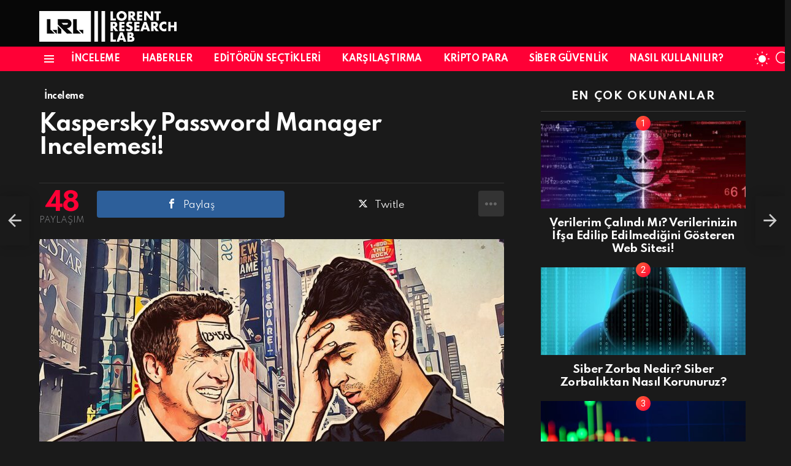

--- FILE ---
content_type: text/html; charset=UTF-8
request_url: https://lorentlabs.com/kaspersky-password-manager-incelemesi/
body_size: 23623
content:
	<!DOCTYPE html>
<!--[if IE 8]>
<html class="no-js g1-off-outside lt-ie10 lt-ie9" id="ie8" lang="tr" prefix="og: https://ogp.me/ns#"><![endif]-->
<!--[if IE 9]>
<html class="no-js g1-off-outside lt-ie10" id="ie9" lang="tr" prefix="og: https://ogp.me/ns#"><![endif]-->
<!--[if !IE]><!-->
<html class="no-js g1-off-outside" lang="tr" prefix="og: https://ogp.me/ns#"><!--<![endif]-->

<head>

<!-- Google Tag Manager -->
<script>(function(w,d,s,l,i){w[l]=w[l]||[];w[l].push({'gtm.start':
new Date().getTime(),event:'gtm.js'});var f=d.getElementsByTagName(s)[0],
j=d.createElement(s),dl=l!='dataLayer'?'&l='+l:'';j.async=true;j.src=
'https://www.googletagmanager.com/gtm.js?id='+i+dl;f.parentNode.insertBefore(j,f);
})(window,document,'script','dataLayer','GTM-MFS4HGD');</script>
<!-- End Google Tag Manager -->
	<meta charset="UTF-8"/>
	<link rel="profile" href="https://gmpg.org/xfn/11" />
	<link rel="pingback" href="https://lorentlabs.com/xmlrpc.php"/>

		<style>img:is([sizes="auto" i], [sizes^="auto," i]) { contain-intrinsic-size: 3000px 1500px }</style>
	
<meta name="viewport" content="initial-scale=1.0, minimum-scale=1.0, height=device-height, width=device-width" />

<!-- Rank Math&#039;a Göre Arama Motoru Optimizasyonu - https://rankmath.com/ -->
<title>Kaspersky Password Manager İncelemesi! - LorentLabs</title><link rel="preload" as="style" href="https://fonts.googleapis.com/css?family=Roboto%3A400%2C300%2C500%2C600%2C700%2C900%7CSpartan%3A400%2C300%2C600%2C700%2C800&#038;subset=latin%2Clatin-ext&#038;display=swap" /><link rel="stylesheet" href="https://fonts.googleapis.com/css?family=Roboto%3A400%2C300%2C500%2C600%2C700%2C900%7CSpartan%3A400%2C300%2C600%2C700%2C800&#038;subset=latin%2Clatin-ext&#038;display=swap" media="print" onload="this.media='all'" /><noscript><link rel="stylesheet" href="https://fonts.googleapis.com/css?family=Roboto%3A400%2C300%2C500%2C600%2C700%2C900%7CSpartan%3A400%2C300%2C600%2C700%2C800&#038;subset=latin%2Clatin-ext&#038;display=swap" /></noscript>
<meta name="description" content="Kaspersky password manager ya da herhangi bir parola yöneticisi kullanıyor musun? Kaspersky password manager uygulamasına yakında bakıyoruz!"/>
<meta name="robots" content="follow, index, max-snippet:-1, max-video-preview:-1, max-image-preview:large"/>
<link rel="canonical" href="https://lorentlabs.com/kaspersky-password-manager-incelemesi/" />
<meta property="og:locale" content="tr_TR" />
<meta property="og:type" content="article" />
<meta property="og:title" content="Kaspersky Password Manager İncelemesi! - LorentLabs" />
<meta property="og:description" content="Kaspersky password manager ya da herhangi bir parola yöneticisi kullanıyor musun? Kaspersky password manager uygulamasına yakında bakıyoruz!" />
<meta property="og:url" content="https://lorentlabs.com/kaspersky-password-manager-incelemesi/" />
<meta property="og:site_name" content="LorentLabs" />
<meta property="article:tag" content="kaspersky password manager" />
<meta property="article:tag" content="kaspersky password manager güvenli mi" />
<meta property="article:tag" content="kaspersky password manager hakkında" />
<meta property="article:tag" content="kaspersky password manager nedir" />
<meta property="article:section" content="İnceleme" />
<meta property="og:updated_time" content="2022-07-16T16:22:59+03:00" />
<meta property="og:image" content="https://lorentlabs.com/wp-content/uploads/2020/10/bad-passwords-2016-featured.jpg" />
<meta property="og:image:secure_url" content="https://lorentlabs.com/wp-content/uploads/2020/10/bad-passwords-2016-featured.jpg" />
<meta property="og:image:width" content="1280" />
<meta property="og:image:height" content="840" />
<meta property="og:image:alt" content="kaspersky password manager - kaspersky password manager incelemesi - kaspersky parola yöneticisi - kaspersky vpn" />
<meta property="og:image:type" content="image/jpeg" />
<meta property="article:published_time" content="2020-10-28T11:39:55+03:00" />
<meta property="article:modified_time" content="2022-07-16T16:22:59+03:00" />
<meta name="twitter:card" content="summary_large_image" />
<meta name="twitter:title" content="Kaspersky Password Manager İncelemesi! - LorentLabs" />
<meta name="twitter:description" content="Kaspersky password manager ya da herhangi bir parola yöneticisi kullanıyor musun? Kaspersky password manager uygulamasına yakında bakıyoruz!" />
<meta name="twitter:site" content="@LorentLabs" />
<meta name="twitter:creator" content="@LorentLabs" />
<meta name="twitter:image" content="https://lorentlabs.com/wp-content/uploads/2020/10/bad-passwords-2016-featured.jpg" />
<meta name="twitter:label1" content="Yazan" />
<meta name="twitter:data1" content="admin" />
<meta name="twitter:label2" content="Okuma süresi" />
<meta name="twitter:data2" content="4 dakika" />
<script type="application/ld+json" class="rank-math-schema">{"@context":"https://schema.org","@graph":[{"@type":"Organization","@id":"https://lorentlabs.com/#organization","name":"Lorent Research - Lab","url":"https://lorentlabs.com","sameAs":["https://twitter.com/LorentLabs"],"email":"lorentlabs@protonmail.com","logo":{"@type":"ImageObject","@id":"https://lorentlabs.com/#logo","url":"https://lorentlabs.com/wp-content/uploads/2021/05/lorent-light.svg","contentUrl":"https://lorentlabs.com/wp-content/uploads/2021/05/lorent-light.svg","caption":"LorentLabs","inLanguage":"tr"}},{"@type":"WebSite","@id":"https://lorentlabs.com/#website","url":"https://lorentlabs.com","name":"LorentLabs","publisher":{"@id":"https://lorentlabs.com/#organization"},"inLanguage":"tr"},{"@type":"ImageObject","@id":"https://lorentlabs.com/wp-content/uploads/2020/10/bad-passwords-2016-featured.jpg","url":"https://lorentlabs.com/wp-content/uploads/2020/10/bad-passwords-2016-featured.jpg","width":"1280","height":"840","caption":"kaspersky password manager - kaspersky password manager incelemesi - kaspersky parola y\u00f6neticisi - kaspersky vpn","inLanguage":"tr"},{"@type":"BreadcrumbList","@id":"https://lorentlabs.com/kaspersky-password-manager-incelemesi/#breadcrumb","itemListElement":[{"@type":"ListItem","position":"1","item":{"@id":"https://lorentlabs.com","name":"Ana sayfa"}},{"@type":"ListItem","position":"2","item":{"@id":"https://lorentlabs.com/kaspersky-password-manager-incelemesi/","name":"Kaspersky Password Manager \u0130ncelemesi!"}}]},{"@type":"WebPage","@id":"https://lorentlabs.com/kaspersky-password-manager-incelemesi/#webpage","url":"https://lorentlabs.com/kaspersky-password-manager-incelemesi/","name":"Kaspersky Password Manager \u0130ncelemesi! - LorentLabs","datePublished":"2020-10-28T11:39:55+03:00","dateModified":"2022-07-16T16:22:59+03:00","isPartOf":{"@id":"https://lorentlabs.com/#website"},"primaryImageOfPage":{"@id":"https://lorentlabs.com/wp-content/uploads/2020/10/bad-passwords-2016-featured.jpg"},"inLanguage":"tr","breadcrumb":{"@id":"https://lorentlabs.com/kaspersky-password-manager-incelemesi/#breadcrumb"}},{"@type":"Person","@id":"https://lorentlabs.com/author/admin/","name":"admin","url":"https://lorentlabs.com/author/admin/","image":{"@type":"ImageObject","@id":"https://secure.gravatar.com/avatar/78bacfc1fa40b5295491b88d6d3a0332?s=96&amp;d=mm&amp;r=g","url":"https://secure.gravatar.com/avatar/78bacfc1fa40b5295491b88d6d3a0332?s=96&amp;d=mm&amp;r=g","caption":"admin","inLanguage":"tr"},"sameAs":["http://lorentlabs.com"],"worksFor":{"@id":"https://lorentlabs.com/#organization"}},{"@type":"BlogPosting","headline":"Kaspersky Password Manager \u0130ncelemesi! - LorentLabs","keywords":"Kaspersky password manager","datePublished":"2020-10-28T11:39:55+03:00","dateModified":"2022-07-16T16:22:59+03:00","author":{"@id":"https://lorentlabs.com/author/admin/","name":"admin"},"publisher":{"@id":"https://lorentlabs.com/#organization"},"description":"Kaspersky password manager ya da herhangi bir parola y\u00f6neticisi kullan\u0131yor musun? Kaspersky password manager uygulamas\u0131na yak\u0131nda bak\u0131yoruz!","name":"Kaspersky Password Manager \u0130ncelemesi! - LorentLabs","@id":"https://lorentlabs.com/kaspersky-password-manager-incelemesi/#richSnippet","isPartOf":{"@id":"https://lorentlabs.com/kaspersky-password-manager-incelemesi/#webpage"},"image":{"@id":"https://lorentlabs.com/wp-content/uploads/2020/10/bad-passwords-2016-featured.jpg"},"inLanguage":"tr","mainEntityOfPage":{"@id":"https://lorentlabs.com/kaspersky-password-manager-incelemesi/#webpage"}}]}</script>
<!-- /Rank Math WordPress SEO eklentisi -->

<link rel='dns-prefetch' href='//fonts.googleapis.com' />
<link rel='preconnect' href='https://fonts.gstatic.com' />
<link rel="alternate" type="application/rss+xml" title="LorentLabs &raquo; akışı" href="https://lorentlabs.com/feed/" />
<link rel="alternate" type="application/rss+xml" title="LorentLabs &raquo; yorum akışı" href="https://lorentlabs.com/comments/feed/" />
<link rel="alternate" type="application/rss+xml" title="LorentLabs &raquo; Kaspersky Password Manager İncelemesi! yorum akışı" href="https://lorentlabs.com/kaspersky-password-manager-incelemesi/feed/" />
<style id='wp-emoji-styles-inline-css' type='text/css'>

	img.wp-smiley, img.emoji {
		display: inline !important;
		border: none !important;
		box-shadow: none !important;
		height: 1em !important;
		width: 1em !important;
		margin: 0 0.07em !important;
		vertical-align: -0.1em !important;
		background: none !important;
		padding: 0 !important;
	}
</style>
<style id='classic-theme-styles-inline-css' type='text/css'>
/*! This file is auto-generated */
.wp-block-button__link{color:#fff;background-color:#32373c;border-radius:9999px;box-shadow:none;text-decoration:none;padding:calc(.667em + 2px) calc(1.333em + 2px);font-size:1.125em}.wp-block-file__button{background:#32373c;color:#fff;text-decoration:none}
</style>
<style id='global-styles-inline-css' type='text/css'>
:root{--wp--preset--aspect-ratio--square: 1;--wp--preset--aspect-ratio--4-3: 4/3;--wp--preset--aspect-ratio--3-4: 3/4;--wp--preset--aspect-ratio--3-2: 3/2;--wp--preset--aspect-ratio--2-3: 2/3;--wp--preset--aspect-ratio--16-9: 16/9;--wp--preset--aspect-ratio--9-16: 9/16;--wp--preset--color--black: #000000;--wp--preset--color--cyan-bluish-gray: #abb8c3;--wp--preset--color--white: #ffffff;--wp--preset--color--pale-pink: #f78da7;--wp--preset--color--vivid-red: #cf2e2e;--wp--preset--color--luminous-vivid-orange: #ff6900;--wp--preset--color--luminous-vivid-amber: #fcb900;--wp--preset--color--light-green-cyan: #7bdcb5;--wp--preset--color--vivid-green-cyan: #00d084;--wp--preset--color--pale-cyan-blue: #8ed1fc;--wp--preset--color--vivid-cyan-blue: #0693e3;--wp--preset--color--vivid-purple: #9b51e0;--wp--preset--gradient--vivid-cyan-blue-to-vivid-purple: linear-gradient(135deg,rgba(6,147,227,1) 0%,rgb(155,81,224) 100%);--wp--preset--gradient--light-green-cyan-to-vivid-green-cyan: linear-gradient(135deg,rgb(122,220,180) 0%,rgb(0,208,130) 100%);--wp--preset--gradient--luminous-vivid-amber-to-luminous-vivid-orange: linear-gradient(135deg,rgba(252,185,0,1) 0%,rgba(255,105,0,1) 100%);--wp--preset--gradient--luminous-vivid-orange-to-vivid-red: linear-gradient(135deg,rgba(255,105,0,1) 0%,rgb(207,46,46) 100%);--wp--preset--gradient--very-light-gray-to-cyan-bluish-gray: linear-gradient(135deg,rgb(238,238,238) 0%,rgb(169,184,195) 100%);--wp--preset--gradient--cool-to-warm-spectrum: linear-gradient(135deg,rgb(74,234,220) 0%,rgb(151,120,209) 20%,rgb(207,42,186) 40%,rgb(238,44,130) 60%,rgb(251,105,98) 80%,rgb(254,248,76) 100%);--wp--preset--gradient--blush-light-purple: linear-gradient(135deg,rgb(255,206,236) 0%,rgb(152,150,240) 100%);--wp--preset--gradient--blush-bordeaux: linear-gradient(135deg,rgb(254,205,165) 0%,rgb(254,45,45) 50%,rgb(107,0,62) 100%);--wp--preset--gradient--luminous-dusk: linear-gradient(135deg,rgb(255,203,112) 0%,rgb(199,81,192) 50%,rgb(65,88,208) 100%);--wp--preset--gradient--pale-ocean: linear-gradient(135deg,rgb(255,245,203) 0%,rgb(182,227,212) 50%,rgb(51,167,181) 100%);--wp--preset--gradient--electric-grass: linear-gradient(135deg,rgb(202,248,128) 0%,rgb(113,206,126) 100%);--wp--preset--gradient--midnight: linear-gradient(135deg,rgb(2,3,129) 0%,rgb(40,116,252) 100%);--wp--preset--font-size--small: 13px;--wp--preset--font-size--medium: 20px;--wp--preset--font-size--large: 36px;--wp--preset--font-size--x-large: 42px;--wp--preset--spacing--20: 0.44rem;--wp--preset--spacing--30: 0.67rem;--wp--preset--spacing--40: 1rem;--wp--preset--spacing--50: 1.5rem;--wp--preset--spacing--60: 2.25rem;--wp--preset--spacing--70: 3.38rem;--wp--preset--spacing--80: 5.06rem;--wp--preset--shadow--natural: 6px 6px 9px rgba(0, 0, 0, 0.2);--wp--preset--shadow--deep: 12px 12px 50px rgba(0, 0, 0, 0.4);--wp--preset--shadow--sharp: 6px 6px 0px rgba(0, 0, 0, 0.2);--wp--preset--shadow--outlined: 6px 6px 0px -3px rgba(255, 255, 255, 1), 6px 6px rgba(0, 0, 0, 1);--wp--preset--shadow--crisp: 6px 6px 0px rgba(0, 0, 0, 1);}:where(.is-layout-flex){gap: 0.5em;}:where(.is-layout-grid){gap: 0.5em;}body .is-layout-flex{display: flex;}.is-layout-flex{flex-wrap: wrap;align-items: center;}.is-layout-flex > :is(*, div){margin: 0;}body .is-layout-grid{display: grid;}.is-layout-grid > :is(*, div){margin: 0;}:where(.wp-block-columns.is-layout-flex){gap: 2em;}:where(.wp-block-columns.is-layout-grid){gap: 2em;}:where(.wp-block-post-template.is-layout-flex){gap: 1.25em;}:where(.wp-block-post-template.is-layout-grid){gap: 1.25em;}.has-black-color{color: var(--wp--preset--color--black) !important;}.has-cyan-bluish-gray-color{color: var(--wp--preset--color--cyan-bluish-gray) !important;}.has-white-color{color: var(--wp--preset--color--white) !important;}.has-pale-pink-color{color: var(--wp--preset--color--pale-pink) !important;}.has-vivid-red-color{color: var(--wp--preset--color--vivid-red) !important;}.has-luminous-vivid-orange-color{color: var(--wp--preset--color--luminous-vivid-orange) !important;}.has-luminous-vivid-amber-color{color: var(--wp--preset--color--luminous-vivid-amber) !important;}.has-light-green-cyan-color{color: var(--wp--preset--color--light-green-cyan) !important;}.has-vivid-green-cyan-color{color: var(--wp--preset--color--vivid-green-cyan) !important;}.has-pale-cyan-blue-color{color: var(--wp--preset--color--pale-cyan-blue) !important;}.has-vivid-cyan-blue-color{color: var(--wp--preset--color--vivid-cyan-blue) !important;}.has-vivid-purple-color{color: var(--wp--preset--color--vivid-purple) !important;}.has-black-background-color{background-color: var(--wp--preset--color--black) !important;}.has-cyan-bluish-gray-background-color{background-color: var(--wp--preset--color--cyan-bluish-gray) !important;}.has-white-background-color{background-color: var(--wp--preset--color--white) !important;}.has-pale-pink-background-color{background-color: var(--wp--preset--color--pale-pink) !important;}.has-vivid-red-background-color{background-color: var(--wp--preset--color--vivid-red) !important;}.has-luminous-vivid-orange-background-color{background-color: var(--wp--preset--color--luminous-vivid-orange) !important;}.has-luminous-vivid-amber-background-color{background-color: var(--wp--preset--color--luminous-vivid-amber) !important;}.has-light-green-cyan-background-color{background-color: var(--wp--preset--color--light-green-cyan) !important;}.has-vivid-green-cyan-background-color{background-color: var(--wp--preset--color--vivid-green-cyan) !important;}.has-pale-cyan-blue-background-color{background-color: var(--wp--preset--color--pale-cyan-blue) !important;}.has-vivid-cyan-blue-background-color{background-color: var(--wp--preset--color--vivid-cyan-blue) !important;}.has-vivid-purple-background-color{background-color: var(--wp--preset--color--vivid-purple) !important;}.has-black-border-color{border-color: var(--wp--preset--color--black) !important;}.has-cyan-bluish-gray-border-color{border-color: var(--wp--preset--color--cyan-bluish-gray) !important;}.has-white-border-color{border-color: var(--wp--preset--color--white) !important;}.has-pale-pink-border-color{border-color: var(--wp--preset--color--pale-pink) !important;}.has-vivid-red-border-color{border-color: var(--wp--preset--color--vivid-red) !important;}.has-luminous-vivid-orange-border-color{border-color: var(--wp--preset--color--luminous-vivid-orange) !important;}.has-luminous-vivid-amber-border-color{border-color: var(--wp--preset--color--luminous-vivid-amber) !important;}.has-light-green-cyan-border-color{border-color: var(--wp--preset--color--light-green-cyan) !important;}.has-vivid-green-cyan-border-color{border-color: var(--wp--preset--color--vivid-green-cyan) !important;}.has-pale-cyan-blue-border-color{border-color: var(--wp--preset--color--pale-cyan-blue) !important;}.has-vivid-cyan-blue-border-color{border-color: var(--wp--preset--color--vivid-cyan-blue) !important;}.has-vivid-purple-border-color{border-color: var(--wp--preset--color--vivid-purple) !important;}.has-vivid-cyan-blue-to-vivid-purple-gradient-background{background: var(--wp--preset--gradient--vivid-cyan-blue-to-vivid-purple) !important;}.has-light-green-cyan-to-vivid-green-cyan-gradient-background{background: var(--wp--preset--gradient--light-green-cyan-to-vivid-green-cyan) !important;}.has-luminous-vivid-amber-to-luminous-vivid-orange-gradient-background{background: var(--wp--preset--gradient--luminous-vivid-amber-to-luminous-vivid-orange) !important;}.has-luminous-vivid-orange-to-vivid-red-gradient-background{background: var(--wp--preset--gradient--luminous-vivid-orange-to-vivid-red) !important;}.has-very-light-gray-to-cyan-bluish-gray-gradient-background{background: var(--wp--preset--gradient--very-light-gray-to-cyan-bluish-gray) !important;}.has-cool-to-warm-spectrum-gradient-background{background: var(--wp--preset--gradient--cool-to-warm-spectrum) !important;}.has-blush-light-purple-gradient-background{background: var(--wp--preset--gradient--blush-light-purple) !important;}.has-blush-bordeaux-gradient-background{background: var(--wp--preset--gradient--blush-bordeaux) !important;}.has-luminous-dusk-gradient-background{background: var(--wp--preset--gradient--luminous-dusk) !important;}.has-pale-ocean-gradient-background{background: var(--wp--preset--gradient--pale-ocean) !important;}.has-electric-grass-gradient-background{background: var(--wp--preset--gradient--electric-grass) !important;}.has-midnight-gradient-background{background: var(--wp--preset--gradient--midnight) !important;}.has-small-font-size{font-size: var(--wp--preset--font-size--small) !important;}.has-medium-font-size{font-size: var(--wp--preset--font-size--medium) !important;}.has-large-font-size{font-size: var(--wp--preset--font-size--large) !important;}.has-x-large-font-size{font-size: var(--wp--preset--font-size--x-large) !important;}
:where(.wp-block-post-template.is-layout-flex){gap: 1.25em;}:where(.wp-block-post-template.is-layout-grid){gap: 1.25em;}
:where(.wp-block-columns.is-layout-flex){gap: 2em;}:where(.wp-block-columns.is-layout-grid){gap: 2em;}
:root :where(.wp-block-pullquote){font-size: 1.5em;line-height: 1.6;}
</style>
<link data-minify="1" rel='stylesheet' id='contact-form-7-css' href='https://lorentlabs.com/wp-content/cache/min/1/wp-content/plugins/contact-form-7/includes/css/styles.css?ver=1744716373' type='text/css' media='all' />
<link rel='stylesheet' id='kk-star-ratings-css' href='https://lorentlabs.com/wp-content/plugins/kk-star-ratings/src/core/public/css/kk-star-ratings.min.css?ver=5.4.10.2' type='text/css' media='all' />
<link data-minify="1" rel='stylesheet' id='mashsb-styles-css' href='https://lorentlabs.com/wp-content/cache/min/1/wp-content/plugins/mashsharer/assets/css/mashsb.min.css?ver=1744716458' type='text/css' media='all' />
<style id='mashsb-styles-inline-css' type='text/css'>
.mashsb-count {color:#cccccc;}@media only screen and (min-width:568px){.mashsb-buttons a {min-width: 177px;}}
</style>
<link rel='stylesheet' id='g1-main-css' href='https://lorentlabs.com/wp-content/themes/bimber/css/9.2.1/styles/original-2018/all-dark.min.css?ver=9.2.1' type='text/css' media='all' />
<link rel='stylesheet' id='bimber-single-css' href='https://lorentlabs.com/wp-content/themes/bimber/css/9.2.1/styles/original-2018/single-dark.min.css?ver=9.2.1' type='text/css' media='all' />
<link rel='stylesheet' id='bimber-comments-css' href='https://lorentlabs.com/wp-content/themes/bimber/css/9.2.1/styles/original-2018/comments-dark.min.css?ver=9.2.1' type='text/css' media='all' />

<link data-minify="1" rel='stylesheet' id='bimber-dynamic-style-css' href='https://lorentlabs.com/wp-content/cache/min/1/wp-content/uploads/dynamic-style-1660571602.css?ver=1744716373' type='text/css' media='all' />
<link rel='stylesheet' id='bimber-mashshare-css' href='https://lorentlabs.com/wp-content/themes/bimber/css/9.2.1/styles/original-2018/mashshare-dark.min.css?ver=9.2.1' type='text/css' media='all' />
<script type="text/javascript" src="https://lorentlabs.com/wp-includes/js/jquery/jquery.min.js?ver=3.7.1" id="jquery-core-js" defer></script>
<script type="text/javascript" src="https://lorentlabs.com/wp-includes/js/jquery/jquery-migrate.min.js?ver=3.4.1" id="jquery-migrate-js" defer></script>
<script type="text/javascript" id="mashsb-js-extra">
/* <![CDATA[ */
var mashsb = {"shares":"48","round_shares":"1","animate_shares":"0","dynamic_buttons":"0","share_url":"https:\/\/lorentlabs.com\/kaspersky-password-manager-incelemesi\/","title":"Kaspersky+Password+Manager+%C4%B0ncelemesi%21","image":"https:\/\/lorentlabs.com\/wp-content\/uploads\/2020\/10\/bad-passwords-2016-featured.jpg","desc":"Kaspersky Password Manager \u0130ncelemesi!\n\n\n\nHer g\u00fcn yeni bir platform ortaya \u00e7\u0131k\u0131yor ve ho\u015fumuza giden b\u00fct\u00fcn platformlara \u00fcye oluyoruz. Mail servisleri, mesajla\u015fma uygulamalar\u0131, sosyal medya platformlar\u0131 ve daha onlarca internet sitesi ya da mobil uygulama!\u00a0\n\n\n\nG\u00fcvenli\u011fe verdi\u011fimiz \u00f6nemden \u2026","hashtag":"","subscribe":"content","subscribe_url":"","activestatus":"1","singular":"1","twitter_popup":"1","refresh":"0","nonce":"f1e3901fcf","postid":"4070","servertime":"1760734145","ajaxurl":"https:\/\/lorentlabs.com\/wp-admin\/admin-ajax.php"};
/* ]]> */
</script>
<script type="text/javascript" src="https://lorentlabs.com/wp-content/plugins/mashsharer/assets/js/mashsb.min.js?ver=4.0.47" id="mashsb-js" defer></script>
<script type="text/javascript" src="https://lorentlabs.com/wp-content/themes/bimber/js/modernizr/modernizr-custom.min.js?ver=3.3.0" id="modernizr-js" defer></script>
<link rel="https://api.w.org/" href="https://lorentlabs.com/wp-json/" /><link rel="alternate" title="JSON" type="application/json" href="https://lorentlabs.com/wp-json/wp/v2/posts/4070" /><link rel="EditURI" type="application/rsd+xml" title="RSD" href="https://lorentlabs.com/xmlrpc.php?rsd" />
<link rel='shortlink' href='https://lorentlabs.com/?p=4070' />
<link rel="alternate" title="oEmbed (JSON)" type="application/json+oembed" href="https://lorentlabs.com/wp-json/oembed/1.0/embed?url=https%3A%2F%2Florentlabs.com%2Fkaspersky-password-manager-incelemesi%2F" />
<link rel="alternate" title="oEmbed (XML)" type="text/xml+oembed" href="https://lorentlabs.com/wp-json/oembed/1.0/embed?url=https%3A%2F%2Florentlabs.com%2Fkaspersky-password-manager-incelemesi%2F&#038;format=xml" />
	<style>
	@font-face {
		font-family: "bimber";
							src:url("https://lorentlabs.com/wp-content/themes/bimber/css/9.2.1/bimber/fonts/bimber.eot");
			src:url("https://lorentlabs.com/wp-content/themes/bimber/css/9.2.1/bimber/fonts/bimber.eot?#iefix") format("embedded-opentype"),
			url("https://lorentlabs.com/wp-content/themes/bimber/css/9.2.1/bimber/fonts/bimber.woff") format("woff"),
			url("https://lorentlabs.com/wp-content/themes/bimber/css/9.2.1/bimber/fonts/bimber.ttf") format("truetype"),
			url("https://lorentlabs.com/wp-content/themes/bimber/css/9.2.1/bimber/fonts/bimber.svg#bimber") format("svg");
				font-weight: normal;
		font-style: normal;
		font-display: block;
	}
	</style>
	<link rel="icon" href="https://lorentlabs.com/wp-content/uploads/2022/05/cropped-cropped-new-favicon-32x32.png" sizes="32x32" />
<link rel="icon" href="https://lorentlabs.com/wp-content/uploads/2022/05/cropped-cropped-new-favicon-192x192.png" sizes="192x192" />
<link rel="apple-touch-icon" href="https://lorentlabs.com/wp-content/uploads/2022/05/cropped-cropped-new-favicon-180x180.png" />
<meta name="msapplication-TileImage" content="https://lorentlabs.com/wp-content/uploads/2022/05/cropped-cropped-new-favicon-270x270.png" />
<meta name="g1:switch-skin-css" content="https://lorentlabs.com/wp-content/themes/bimber/css/9.2.1/styles/mode-light.min.css" />	<script>if("undefined"!=typeof localStorage){var skinItemId=document.getElementsByName("g1:skin-item-id");skinItemId=skinItemId.length>0?skinItemId[0].getAttribute("content"):"g1_skin",window.g1SwitchSkin=function(e,t){if(e){var n=document.getElementById("g1-switch-skin-css");if(n){n.parentNode.removeChild(n),document.documentElement.classList.remove("g1-skinmode");try{localStorage.removeItem(skinItemId)}catch(e){}}else{t?document.write('<link id="g1-switch-skin-css" rel="stylesheet" type="text/css" media="all" href="'+document.getElementsByName("g1:switch-skin-css")[0].getAttribute("content")+'" />'):((n=document.createElement("link")).id="g1-switch-skin-css",n.href=document.getElementsByName("g1:switch-skin-css")[0].getAttribute("content"),n.rel="stylesheet",n.media="all",document.head.appendChild(n)),document.documentElement.classList.add("g1-skinmode");try{localStorage.setItem(skinItemId,e)}catch(e){}}}};try{var mode=localStorage.getItem(skinItemId);window.g1SwitchSkin(mode,!0)}catch(e){}}</script>
		<script>if("undefined"!=typeof localStorage){var nsfwItemId=document.getElementsByName("g1:nsfw-item-id");nsfwItemId=nsfwItemId.length>0?nsfwItemId[0].getAttribute("content"):"g1_nsfw_off",window.g1SwitchNSFW=function(e){e?(localStorage.setItem(nsfwItemId,1),document.documentElement.classList.add("g1-nsfw-off")):(localStorage.removeItem(nsfwItemId),document.documentElement.classList.remove("g1-nsfw-off"))};try{var nsfwmode=localStorage.getItem(nsfwItemId);window.g1SwitchNSFW(nsfwmode)}catch(e){}}</script>
			<style type="text/css" id="wp-custom-css">
			@media only screen and (min-width: 1025px){
.comment-form {
    position: relative;
    padding-left: 0px !important;
}
	}

#commentlist ol {
    padding-left: 0px !important;
    list-style-type: decimal;
}

.comment-form .avatar {
    display: none !important;
}

#comments .avatar {
    display: none !important;
}

form.cart {
    display: none !important;
}

p.g1-beta.g1-beta-1st.price {
    display: none !important;
}

.entry-todome.g1-dropable.snax {
    display: none !important;
}

figcaption.wp-caption-text {
    display: none !important;
}


.g1-zeta, h6 {
    font: 700 12px/1.4 serif !important;
    letter-spacing: -.02em !important;
    font-family: Spartan,Roboto,sans-serif !important;
		text-transform: none !important;
}
:root {
    --g1-hba-border-color: #070707 !important;
	}

@media only screen and (max-width: 992px) {
.g1-featured-arrow{opacity:1 !important; }
	.g1-zeta, h6 {
    font: 700 10px/1.4 serif !important;
    letter-spacing: -.02em !important;
    font-family: Spartan,Roboto,sans-serif !important;
		text-transform: none !important;
}

:root {
    --g1-hba-bg-color: #070707 !important;
    --g1-hba-gradient-color: #070707 !important;
    --g1-hba-border-color: #070707 !important;
    --g1-hba-2-itxt-color: #ffffff;
    --g1-hba-2-bg-color: #070707;
    --g1-hba-2-border-color: #fff !important;
}
		.g1-skinmode {
 --g1-hba-bg-color: #fff !important ;
--g1-hba-gradient-color: #fff !important;
			    --g1-hba-border-color: #fff !important;

}
	
	}

.wpcf7 ul {
    list-style: none !important;
    padding-left: 0 !important;
}

.wpcf7 li {
    padding-bottom: 10px !important;
}
	
	span.woocommerce-Price-amount.amount {
    display: none !important;
}

.product-category-count {
    display: none !important;
}

.woocommerce-page .archive-body {
    padding-bottom: 30px !important;
}

.comment-body {
    padding-left: 10px !important;
}


@media only screen and (min-width: 1025px) {
#page .g1-quick-nav-short .menu-item .entry-flag {
    font-size: 22px !important;
	margin-bottom:7px !important;
}
}
p.lets-review-form.lets-review-form-show
{
    display: none !important;
}

.g1-comments .lets-review-block__wrap {
    display: none !important;
}


input.lr-input-score.cb-cri-score.lets-review-ind-crit.cb-input {
    color: #ff0036 !important;
	   font-weight: 900 !important;
}

input.lets-review-final-score.lr-input-score.cb-cri-score.cb-input {
    color: #73b37c !important;
    font-weight: 900 !important;
}

p.comment-form-cookies-consent {
    display: inline-flex !important;
	}
	.entry-flag-popular:before {
    content: "\e01a" !important;
    font: 22px/1 snaxicon !important;
}

.g1-featured-arrow {
    width: 10px !important;
}

.g1-featured-arrow:before {
    font: 13px/1 bimber !important;
}

nav.g1-quick-nav.g1-quick-nav-short {
    display: none !important;
}


.g1-skinmode {
    --g1-hbb-border-color: #fff !important;
}

.g1-hb-row .g1-secondary-nav-menu>.menu-item>a {
    padding: 7px 10px !important;
    line-height: 16px !important;
}

.g1-secondary-nav-menu>.menu-item>a {
    display: block !important;
    padding: 4px 0 !important;
    font-size: 14px !important;
    line-height: 1 !important;
    font-family: Spartan,Roboto,sans-serif !important;
    font-weight: 700 !important;
    text-transform: uppercase !important;
    letter-spacing: -.03em !important;
}

		</style>
		
<script async src="https://www.googletagmanager.com/gtag/js?id=UA-168926579-1"></script>

<script>
  window.dataLayer = window.dataLayer || [];
  function gtag(){dataLayer.push(arguments);}
  gtag('js', new Date());

  gtag('config', 'UA-168926579-1');

</script>

<script async src="https://pagead2.googlesyndication.com/pagead/js/adsbygoogle.js?client=ca-pub-7102198603693600"
     crossorigin="anonymous"></script>

</head>

	</body class="post-template-default single single-post postid-4070 single-format-standard wp-custom-logo wp-embed-responsive g1-layout-stretched g1-hoverable g1-has-mobile-logo g1-sidebar-normal" itemscope="" itemtype="http://schema.org/WebPage" >


<div class="g1-body-inner">

	<div id="page">
		
	<aside class="g1-row g1-sharebar g1-sharebar-off">
		<div class="g1-row-inner">
			<div class="g1-column g1-sharebar-inner">
			</div>
		</div>
		<div class="g1-row-background">
		</div>
	</aside>

		

					<div class="g1-row g1-row-layout-page g1-hb-row g1-hb-row-normal g1-hb-row-a g1-hb-row-1 g1-hb-boxed g1-hb-sticky-off g1-hb-shadow-off">
			<div class="g1-row-inner">
				<div class="g1-column g1-dropable">
											<div class="g1-bin-1 g1-bin-grow-off">
							<div class="g1-bin g1-bin-align-left">
															</div>
						</div>
											<div class="g1-bin-2 g1-bin-grow-off">
							<div class="g1-bin g1-bin-align-center">
															</div>
						</div>
											<div class="g1-bin-3 g1-bin-grow-off">
							<div class="g1-bin g1-bin-align-right">
															</div>
						</div>
									</div>
			</div>
			<div class="g1-row-background"></div>
		</div>
			<div class="g1-row g1-row-layout-page g1-hb-row g1-hb-row-normal g1-hb-row-b g1-hb-row-2 g1-hb-boxed g1-hb-sticky-off g1-hb-shadow-off">
			<div class="g1-row-inner">
				<div class="g1-column g1-dropable">
											<div class="g1-bin-1 g1-bin-grow-off">
							<div class="g1-bin g1-bin-align-left">
																	<div class="g1-id g1-id-desktop">
			<p class="g1-mega g1-mega-1st site-title">
	
			<a class="g1-logo-wrapper"
			   href="https://lorentlabs.com/" rel="home">
									<picture class="g1-logo g1-logo-default">
						<source media="(min-width: 1025px)" srcset="https://lorentlabs.com/wp-content/uploads/2021/05/lorent-dark.svg 2x,https://lorentlabs.com/wp-content/uploads/2021/05/lorent-dark.svg 1x">
						<source media="(max-width: 1024px)" srcset="data:image/svg+xml,%3Csvg%20xmlns%3D%27http%3A%2F%2Fwww.w3.org%2F2000%2Fsvg%27%20viewBox%3D%270%200%20224%2050%27%2F%3E">
						<img
							src="https://lorentlabs.com/wp-content/uploads/2021/05/lorent-dark.svg"
							width="224"
							height="50"
							alt="LorentLabs" />
					</picture>

											<picture class="g1-logo g1-logo-inverted">
							<source id="g1-logo-inverted-source" media="(min-width: 1025px)" srcset="https://lorentlabs.com/wp-content/uploads/2021/05/lorent-light.svg 2x,https://lorentlabs.com/wp-content/uploads/2021/05/lorent-light.svg 1x" data-srcset="https://lorentlabs.com/wp-content/uploads/2021/05/lorent-light.svg">
							<source media="(max-width: 1024px)" srcset="data:image/svg+xml,%3Csvg%20xmlns%3D%27http%3A%2F%2Fwww.w3.org%2F2000%2Fsvg%27%20viewBox%3D%270%200%20224%2050%27%2F%3E">
							<img
								id="g1-logo-inverted-img"
								class=""
								src="https://lorentlabs.com/wp-content/uploads/2021/05/lorent-light.svg"
								data-src=""
								width="224"
								height="50"
								alt="" />
						</picture>
												</a>

			</p>
	
    
	</div>															</div>
						</div>
											<div class="g1-bin-2 g1-bin-grow-off">
							<div class="g1-bin g1-bin-align-center">
															</div>
						</div>
											<div class="g1-bin-3 g1-bin-grow-off">
							<div class="g1-bin g1-bin-align-right">
																																</div>
						</div>
									</div>
			</div>
			<div class="g1-row-background"></div>
		</div>
				<div class="g1-sticky-top-wrapper g1-hb-row-3">
				<div class="g1-row g1-row-layout-page g1-hb-row g1-hb-row-normal g1-hb-row-c g1-hb-row-3 g1-hb-boxed g1-hb-sticky-on g1-hb-shadow-off">
			<div class="g1-row-inner">
				<div class="g1-column g1-dropable">
											<div class="g1-bin-1 g1-bin-grow-off">
							<div class="g1-bin g1-bin-align-left">
																		<a class="g1-hamburger g1-hamburger-show g1-hamburger-s  " href="#">
		<span class="g1-hamburger-icon"></span>
			<span class="g1-hamburger-label
			g1-hamburger-label-hidden			">Menu</span>
	</a>
																	<!-- BEGIN .g1-secondary-nav -->
<nav id="g1-secondary-nav" class="g1-secondary-nav"><ul id="g1-secondary-nav-menu" class="g1-secondary-nav-menu g1-menu-h"><li id="menu-item-2757" class="has-mega-menu menu-item menu-item-type-taxonomy menu-item-object-category current-post-ancestor current-menu-parent current-post-parent menu-item-g1-standard menu-item-2757"><a href="https://lorentlabs.com/kategori/inceleme/">İnceleme</a></li>
<li id="menu-item-2743" class="has-mega-menu menu-item menu-item-type-taxonomy menu-item-object-category menu-item-g1-standard menu-item-2743"><a href="https://lorentlabs.com/kategori/haberler/">Haberler</a></li>
<li id="menu-item-21287" class="menu-item menu-item-type-taxonomy menu-item-object-category menu-item-g1-standard menu-item-21287"><a href="https://lorentlabs.com/kategori/editorun-sectikleri/">Editörün Seçtikleri</a></li>
<li id="menu-item-2806" class="has-mega-menu menu-item menu-item-type-taxonomy menu-item-object-category menu-item-g1-standard menu-item-2806"><a href="https://lorentlabs.com/kategori/karsilastirma/">Karşılaştırma</a></li>
<li id="menu-item-2758" class="has-mega-menu menu-item menu-item-type-taxonomy menu-item-object-category menu-item-g1-standard menu-item-2758"><a href="https://lorentlabs.com/kategori/kriptopara/">Kripto Para</a></li>
<li id="menu-item-2744" class="has-mega-menu menu-item menu-item-type-taxonomy menu-item-object-category menu-item-g1-standard menu-item-2744"><a href="https://lorentlabs.com/kategori/siberguvenlik/">Siber Güvenlik</a></li>
<li id="menu-item-21288" class="menu-item menu-item-type-taxonomy menu-item-object-category menu-item-g1-standard menu-item-21288"><a href="https://lorentlabs.com/kategori/nasilkullanilir/">Nasıl Kullanılır?</a></li>
</ul></nav><!-- END .g1-secondary-nav -->
															</div>
						</div>
											<div class="g1-bin-2 g1-bin-grow-off">
							<div class="g1-bin g1-bin-align-center">
															</div>
						</div>
											<div class="g1-bin-3 g1-bin-grow-off">
							<div class="g1-bin g1-bin-align-right">
																	<div class="g1-drop g1-drop-nojs g1-drop-with-anim g1-drop-before g1-drop-the-skin g1-drop-the-skin-dark g1-drop-m g1-drop-icon">
	<button class="g1-button-none g1-drop-toggle">
		<span class="g1-drop-toggle-icon"></span><span class="g1-drop-toggle-text">Switch skin</span>
		<span class="g1-drop-toggle-arrow"></span>
	</button>
			<div class="g1-drop-content">
							<p class="g1-skinmode-desc">Gündüz vakti gözleriniz için daha nazik olan ışık moduna geçin.</p>
				<p class="g1-skinmode-desc">Geceleri gözleriniz için daha nazik olan karanlık moda geçin.</p>
					</div>
	</div>

																		<div class="g1-drop g1-drop-with-anim g1-drop-before g1-drop-the-search  g1-drop-m g1-drop-icon ">
		<a class="g1-drop-toggle" href="https://lorentlabs.com/?s=">
			<span class="g1-drop-toggle-icon"></span><span class="g1-drop-toggle-text">Ara</span>
			<span class="g1-drop-toggle-arrow"></span>
		</a>
		<div class="g1-drop-content">
			

<div role="search" class="search-form-wrapper">
	<form method="get"
	      class="g1-searchform-tpl-default g1-searchform-ajax search-form"
	      action="https://lorentlabs.com/">
		<label>
			<span class="screen-reader-text">Arama:</span>
			<input type="search" class="search-field"
			       placeholder="Ara..."
			       value="" name="s"
			       title="Arama:" />
		</label>
		<button class="search-submit">Ara</button>
	</form>

			<div class="g1-searches g1-searches-ajax"></div>
	</div>
		</div>
	</div>
																																</div>
						</div>
									</div>
			</div>
			<div class="g1-row-background"></div>
		</div>
			</div>
				<div class="g1-row g1-row-layout-page g1-hb-row g1-hb-row-mobile g1-hb-row-a g1-hb-row-1 g1-hb-boxed g1-hb-sticky-off g1-hb-shadow-off">
			<div class="g1-row-inner">
				<div class="g1-column g1-dropable">
											<div class="g1-bin-1 g1-bin-grow-off">
							<div class="g1-bin g1-bin-align-left">
															</div>
						</div>
											<div class="g1-bin-2 g1-bin-grow-on">
							<div class="g1-bin g1-bin-align-center">
																	<div class="g1-id g1-id-mobile">
			<p class="g1-mega g1-mega-1st site-title">
	
		<a class="g1-logo-wrapper"
		   href="https://lorentlabs.com/" rel="home">
							<picture class="g1-logo g1-logo-default">
					<source media="(max-width: 1024px)" srcset="https://lorentlabs.com/wp-content/uploads/2021/05/lorent-dark.svg 2x,https://lorentlabs.com/wp-content/uploads/2021/05/lorent-dark.svg 1x">
					<source media="(min-width: 1025px)" srcset="data:image/svg+xml,%3Csvg%20xmlns%3D%27http%3A%2F%2Fwww.w3.org%2F2000%2Fsvg%27%20viewBox%3D%270%200%20198%2045%27%2F%3E">
					<img
						src="https://lorentlabs.com/wp-content/uploads/2021/05/lorent-dark.svg"
						width="198"
						height="45"
						alt="LorentLabs" />
				</picture>

									<picture class="g1-logo g1-logo-inverted">
						<source id="g1-logo-mobile-inverted-source" media="(max-width: 1024px)" srcset="https://lorentlabs.com/wp-content/uploads/2021/05/lorent-light.svg 2x,https://lorentlabs.com/wp-content/uploads/2021/05/lorent-light.svg 1x" data-srcset="https://lorentlabs.com/wp-content/uploads/2021/05/lorent-light.svg">
						<source media="(min-width: 1025px)" srcset="data:image/svg+xml,%3Csvg%20xmlns%3D%27http%3A%2F%2Fwww.w3.org%2F2000%2Fsvg%27%20viewBox%3D%270%200%20198%2045%27%2F%3E">
						<img
							id="g1-logo-mobile-inverted-img"
							class=""
							src="https://lorentlabs.com/wp-content/uploads/2021/05/lorent-light.svg"
							data-src=""
							width="198"
							height="45"
							alt="" />
					</picture>
									</a>

			</p>
	
    
	</div>															</div>
						</div>
											<div class="g1-bin-3 g1-bin-grow-off">
							<div class="g1-bin g1-bin-align-right">
															</div>
						</div>
									</div>
			</div>
			<div class="g1-row-background"></div>
		</div>
			<div class="g1-row g1-row-layout-page g1-hb-row g1-hb-row-mobile g1-hb-row-b g1-hb-row-2 g1-hb-boxed g1-hb-sticky-off g1-hb-shadow-off">
			<div class="g1-row-inner">
				<div class="g1-column g1-dropable">
											<div class="g1-bin-1 g1-bin-grow-off">
							<div class="g1-bin g1-bin-align-left">
															</div>
						</div>
											<div class="g1-bin-2 g1-bin-grow-on">
							<div class="g1-bin g1-bin-align-center">
															</div>
						</div>
											<div class="g1-bin-3 g1-bin-grow-off">
							<div class="g1-bin g1-bin-align-right">
															</div>
						</div>
									</div>
			</div>
			<div class="g1-row-background"></div>
		</div>
				<div class="g1-sticky-top-wrapper g1-hb-row-3">
				<div class="g1-row g1-row-layout-page g1-hb-row g1-hb-row-mobile g1-hb-row-c g1-hb-row-3 g1-hb-boxed g1-hb-sticky-on g1-hb-shadow-off">
			<div class="g1-row-inner">
				<div class="g1-column g1-dropable">
											<div class="g1-bin-1 g1-bin-grow-off">
							<div class="g1-bin g1-bin-align-left">
																		<a class="g1-hamburger g1-hamburger-show g1-hamburger-s  " href="#">
		<span class="g1-hamburger-icon"></span>
			<span class="g1-hamburger-label
			g1-hamburger-label-hidden			">Menu</span>
	</a>
															</div>
						</div>
											<div class="g1-bin-2 g1-bin-grow-off">
							<div class="g1-bin g1-bin-align-center">
															</div>
						</div>
											<div class="g1-bin-3 g1-bin-grow-off">
							<div class="g1-bin g1-bin-align-right">
																	<div class="g1-drop g1-drop-nojs g1-drop-with-anim g1-drop-before g1-drop-the-skin g1-drop-the-skin-dark g1-drop-m g1-drop-icon">
	<button class="g1-button-none g1-drop-toggle">
		<span class="g1-drop-toggle-icon"></span><span class="g1-drop-toggle-text">Switch skin</span>
		<span class="g1-drop-toggle-arrow"></span>
	</button>
			<div class="g1-drop-content">
							<p class="g1-skinmode-desc">Gündüz vakti gözleriniz için daha nazik olan ışık moduna geçin.</p>
				<p class="g1-skinmode-desc">Geceleri gözleriniz için daha nazik olan karanlık moda geçin.</p>
					</div>
	</div>

															</div>
						</div>
									</div>
			</div>
			<div class="g1-row-background"></div>
		</div>
			</div>
	
		
		
		

	
	<div class="g1-row g1-row-padding-m g1-row-layout-page">
		<div class="g1-row-background">
		</div>
		<div class="g1-row-inner">

			<div class="g1-column g1-column-2of3" id="primary">
				<div id="content" role="main">

					

<article id="post-4070" class="entry-tpl-classic post-4070 post type-post status-publish format-standard has-post-thumbnail category-inceleme tag-kaspersky-password-manager tag-kaspersky-password-manager-guvenli-mi tag-kaspersky-password-manager-hakkinda tag-kaspersky-password-manager-nedir" itemscope="&quot;&quot;" itemtype="http://schema.org/Article" >
	<div class="entry-inner">
		
		<header class="entry-header entry-header-01">
			<div class="entry-before-title">
				<span class="entry-categories entry-categories-l"><span class="entry-categories-inner"><span class="entry-categories-label">in</span> <a href="https://lorentlabs.com/kategori/inceleme/" class="entry-category entry-category-item-2"><span itemprop="articleSection">İnceleme</span></a></span></span>
								</div>

			<h1 class="g1-mega g1-mega-1st entry-title" itemprop="headline">Kaspersky Password Manager İncelemesi!</h1>
						
							<p class="g1-meta g1-meta-m entry-meta entry-meta-m">
					<span class="entry-byline entry-byline-m ">
							
												</span>

					<span class="entry-stats entry-stats-m">

						
						
						
											</span>
				</p>
			
			<aside class="mashsb-container mashsb-main mashsb-stretched mashsb-stretched"><div class="mashsb-box"><div class="mashsb-count mash-large" style="float:left"><div class="counts mashsbcount">48</div><span class="mashsb-sharetext">PAYLAŞIM</span></div><div class="mashsb-buttons"><a class="mashicon-facebook mash-large mash-center mashsb-noshadow" href="https://www.facebook.com/sharer.php?u=https%3A%2F%2Florentlabs.com%2Fkaspersky-password-manager-incelemesi%2F" target="_top" rel="nofollow"><span class="icon"></span><span class="text">Paylaş</span></a><a class="mashicon-twitter mash-large mash-center mashsb-noshadow" href="https://twitter.com/intent/tweet?text=Kaspersky%20Password%20Manager%20%C4%B0ncelemesi%21&amp;url=https://lorentlabs.com/kaspersky-password-manager-incelemesi/" target="_top" rel="nofollow"><span class="icon"></span><span class="text">Twitle</span></a><div class="onoffswitch mash-large mashsb-noshadow"></div><div class="secondary-shares" style="display:none"><a class="mashicon-pinterest mash-large mash-center mashsb-noshadow" href="#" data-mashsb-url="https://www.pinterest.com/pin/create/button/?url=https%3A%2F%2Florentlabs.com%2Fkaspersky-password-manager-incelemesi%2F&amp;media=https://lorentlabs.com/wp-content/uploads/2020/10/bad-passwords-2016-featured-300x197.jpg&amp;description=Kaspersky+Password+Manager+%C4%B0ncelemesi%21" target="_blank" rel="nofollow"><span class="icon"></span><span class="text">Pinle</span></a><div class="onoffswitch2 mash-large mashsb-noshadow" style="display:none"></div></div></div></div>
                    <div style="clear:both"></div><div class="mashsb-toggle-container"></div></aside>
            <!-- Share buttons made by mashshare.net - Version: 4.0.47-->
		</header>

		<div class="entry-featured-media entry-featured-media-main"  itemprop="image"  itemscope=""  itemtype="http://schema.org/ImageObject" ><div class="g1-frame"><div class="g1-frame-inner"><img width="758" height="497" src="https://lorentlabs.com/wp-content/uploads/2020/10/bad-passwords-2016-featured-758x497.jpg" class="attachment-bimber-grid-2of3 size-bimber-grid-2of3 wp-post-image" alt="kaspersky password manager - kaspersky password manager incelemesi - kaspersky parola yöneticisi - kaspersky vpn" itemprop="contentUrl" decoding="async" fetchpriority="high" srcset="https://lorentlabs.com/wp-content/uploads/2020/10/bad-passwords-2016-featured-758x497.jpg 758w, https://lorentlabs.com/wp-content/uploads/2020/10/bad-passwords-2016-featured-300x197.jpg 300w, https://lorentlabs.com/wp-content/uploads/2020/10/bad-passwords-2016-featured-1024x672.jpg 1024w, https://lorentlabs.com/wp-content/uploads/2020/10/bad-passwords-2016-featured-768x504.jpg 768w, https://lorentlabs.com/wp-content/uploads/2020/10/bad-passwords-2016-featured-561x368.jpg 561w, https://lorentlabs.com/wp-content/uploads/2020/10/bad-passwords-2016-featured-1122x736.jpg 1122w, https://lorentlabs.com/wp-content/uploads/2020/10/bad-passwords-2016-featured-265x174.jpg 265w, https://lorentlabs.com/wp-content/uploads/2020/10/bad-passwords-2016-featured-531x348.jpg 531w, https://lorentlabs.com/wp-content/uploads/2020/10/bad-passwords-2016-featured-364x239.jpg 364w, https://lorentlabs.com/wp-content/uploads/2020/10/bad-passwords-2016-featured-728x478.jpg 728w, https://lorentlabs.com/wp-content/uploads/2020/10/bad-passwords-2016-featured-608x399.jpg 608w, https://lorentlabs.com/wp-content/uploads/2020/10/bad-passwords-2016-featured-1152x756.jpg 1152w, https://lorentlabs.com/wp-content/uploads/2020/10/bad-passwords-2016-featured-20x13.jpg 20w, https://lorentlabs.com/wp-content/uploads/2020/10/bad-passwords-2016-featured-73x48.jpg 73w, https://lorentlabs.com/wp-content/uploads/2020/10/bad-passwords-2016-featured-146x96.jpg 146w, https://lorentlabs.com/wp-content/uploads/2020/10/bad-passwords-2016-featured.jpg 1280w" sizes="(max-width: 758px) 100vw, 758px" title="Kaspersky Password Manager İncelemesi! 1"><span class="g1-frame-icon g1-frame-icon-"></span></div></div><meta itemprop="url" content="https://lorentlabs.com/wp-content/uploads/2020/10/bad-passwords-2016-featured.jpg" /><meta itemprop="width" content="1280" /><meta itemprop="height" content="840" /><figcaption class="wp-caption-text">kaspersky password manager - kaspersky password manager incelemesi - kaspersky parola yöneticisi - kaspersky vpn</figcaption></div>
		<div class="g1-content-narrow g1-typography-xl entry-content" itemprop="articleBody" >
			
<p><strong>Kaspersky Password Manager İncelemesi!</strong></p>



<p>Her gün yeni bir platform ortaya çıkıyor ve hoşumuza giden bütün platformlara üye oluyoruz. Mail servisleri, mesajlaşma uygulamaları, sosyal medya platformları ve daha onlarca internet sitesi ya da mobil uygulama!&nbsp;</p>



<p>Güvenliğe verdiğimiz önemden dolayı her bir platforma üye olurken farklı bir mail ve farklı bir parola kullanmak zorundayız. Çünkü bir profilimiz çalınırsa aynı parola ve farklı kombinasyonlar ile farklı profillerimizin de çalınması ihtimal. Hem de yüksek ihtimal. Peki neden her platform için farklı bir mail kullanmalıyız? Çünkü bir mail adresiniz ifşa olduğunda ya da hacklendiğinde o mail adresinize bağlı diğer profilleriniz de siber saldırıya uğrar ve parolanız çalınır. Bu da daha büyük problemlere yol açar. ‘Çok fazla parolam var aklımda tutamıyorum.’ Ya da ‘Bu kadar parolayı nasıl aklımda tutacağım.’ Gibi söylemlerin olduğu aşikar. Bu konuda birçok şirketin birçok çözümü mevcut. Web sitemizin ‘İnceleme’ kategorisinde de 10’a yakın şirketin ürününü inceledik. Şimdi ise Kaspersky Password Manager incelemesinde. Bu program bize neler sundu? Artıları/Eksileri neler birlikte bakalım!</p>



<p><a href="http://kas.pr/134j" rel="noopener">Kaspersky</a>, dünyada 470 milyondan fazla kullanıcısı, 270 binden fazla da kurumsal müşterisi olan bir şirket. Son derece etkili çözümleri bulunan bu şirketin birçok siber güvenlik ürünü mevcut.<br><br><strong>Bu ürünlerin bir kısmını web sitemizden veye web sitelerinden hızlıca inceleyebilirsiniz:<br></strong></p>



<ul class="wp-block-list"><li><a href="https://lorentlabs.com/inceleme/kaspersky-vpn-secure-connection-incelemesi/"> VPN Secure Connection İncelemesi</a> / Web sitemize özel %70 İndirim için <a href="http://kas.pr/134j" target="_blank" rel="noreferrer noopener">http://kas.pr/134j </a></li><li><a href="https://lorentlabs.com/inceleme/kaspersky-internet-security-incelemesi/">Kaspersky Internet Security İncelemesi</a> / Web sitemize özel %50 İndirimli Oyun Modunu incelemek ya da indirimden faydalanmak için: <a href="https://kas.pr/u299" rel="noopener"></a><a href="https://kas.pr/u299" target="_blank" rel="noreferrer noopener">https://kas.pr/u299</a></li><li><strong><a href="https://kas.pr/vs2e" rel="noopener">Kaspersky Password Manager</a></strong>&#8216;ı sınırsız sayıda cihaz için kullanabileceğinizi biliyor muydunuz? Buradan detaylı olarak inceleyebilirsiniz: <a href="https://kas.pr/vs2e" rel="noopener">https://kas.pr/vs2e</a></li></ul>



<h2 class="wp-block-heading"><strong>Password Manager İncelemesi</strong>:</h2>



<p>Bu uygulama, <a href="https://kas.pr/vs2e" rel="noopener">Kaspersky Password Manager</a>, parola yönetimi, kredi kartı ve belge saklama, otomatik doldurma, parola denetleyicisi ve parola yöneticisi gibi ek özelliklerle birlikte gelir.<br><br>Kaspersky Password Manager ile otomatik doldurma özelliğine (Birçok parola yöneticisinde mevcut değil.) kavuşmanız mümkün.<br><br>Eğer parolanızın güçlü olup olmadığını merak ediyorsanız bu ürün sayesinde bunu denetleyebilirsiniz.<br><br>Eğer güçlü bir parola oluşturmak istiyorsanız (Gerçekten güçlü kombinasyonlar sunuyor.) kesinlikle bu uygulama üzerinden parolalar oluşturabilir ve denetleyebilirsiniz.<br><br><a href="https://kas.pr/vs2e" rel="noopener">Kaspersky Password Manager</a>’ın Chrome, Firefox, Yandex ve Explorer için tarayıcı eklentileri mevcut. Bu eklentiler sayesinde kullanımı ve erişimi oldukça kolay.<br><br>Bu uygulama üzerinde ek olarak verilerinizin yedek dosyasını oluşturabilir ve hatta dışarı aktarabilir, yazdırabilirsiniz.<br><br>Ana parola ve mobil cihazlarda parmak iziyle depo alanınıza erişmenize izin veriyor.<br><br>Verilerinizi klasörlerde düzenleyerek aradığınız her şeyi hızlı bir şekilde bulmanızı kolaylaştırıyor.<br><br>Kaspersky Password Manager uygulamasını kullanmak için deneme sürümünü <a href="https://kas.pr/vs2e" rel="noopener">hemen buradan indirebilirsiniz</a>. Bu sürüm her ne kadar kısıtlı olsa da kesinlikle işe yarar. Eğer ürünü beğenirseniz <a href="https://kas.pr/vs2e" rel="noopener">buraya tıklayarak daha fazla detaylı incelemeniz mümkün</a><strong><br><br></strong>Farklı bir parola yöneticisi kullanıyorsanız ve Kaspersky Password Manager uygulamasına geçmek istiyorsanız uygulama bu konuda da yardımcı oluyor. Farklı bir uygulamadaki kayıtlarınızı hızlıca aktarmanız konusunda şüphesiz ki iyi bir hizmet sunuyor.<br><br><a href="https://kas.pr/vs2e" rel="noopener">Windows</a>, <a href="https://kas.pr/vs2e" rel="noopener">macOS</a>, <a href="https://kas.pr/vs2e" rel="noopener">Android</a> ve <a href="https://kas.pr/vs2e" rel="noopener">iOS</a> cihazlarınıza yüklenmesi mümkün. Bütün cihazlar arasında kaliteli bir senkronizasyon sağlar.</p>



<h2 class="wp-block-heading"><strong>Güvenlik</strong>:</h2>



<p>Şirket, siber güvenlik konusunda ne kadar başarılıysa bu uygulamasında da o kadar başarılı ve iyi. Kaspersky Password Manager uygulamasında verilerinizin güvenliğini sağlama konusunda iyi bir iş çıkartıyor.<br><br>Kaspersky Password Manager için ana bir parola oluşturmanız gerekiyor. Şunu unutmayın; Kaspersky, bu ana parolanızı asla kaydetmez. Bu sayede senkronizasyon gerçekleştirdiğiniz cihazlar çok daha güvenli halde kullanılır. Çünkü veri tabanınız Kaspersky sunucularından çalınsa bile verilerin parolası asla çözülemez. Bu durumu canlı olarak hacklenen bazı parola yöneticilerinde gördük. Her ne kadar veritabanı çalınmış olsa da asla verilere erişilmedi. Bu oldukça güvenli bir durum.</p>



<h2 class="wp-block-heading"><strong>Müşteri Desteği</strong>:</h2>



<p>Sosyal medya, telefon ve canlı destek ile her an yanınızda olan Kaspersky çalışanları, aynı zamanda sizlere Türkçe dil desteği sunuyor. Mobil uygulamaları, web sitesi ve müşteri desteği tamamen Türkçe. Bu da sorunlarınızı ve problemlerinizi hızlı bir şekilde çözmenizi sağlarken aynı zamanda uygulamaları ve web sitesini hızlı bir şekilde kontrol etmenizi, kullanmanızı sağlıyor.</p>



<h4 class="wp-block-heading"><strong>Sık Sorulan Sorular (Kaynak: Kaspersky)</strong></h4>



<p><strong>1. Verilerim Kaspersky ile paylaşılıyor mu?<br></strong><br>Hayır. Sıfır Bilgi Güvenliği kullanıyoruz. Bir başka deyişle, uygulama geliştirici olarak Kaspersky veya herhangi biri verilerinizin içeriği hakkında tek bir kelime bile bilmiyor. Verileriniz yalnızca size aittir ve verilerinize yalnızca sizin tarafınızdan erişilebilir. Parola korumanızın bu özelliği hiçbir zaman değişmeyecektir. Kullanıcıların gizliliğine mutlak suretle saygı duyuyoruz.<br><br><strong>2. Kaspersky Parolalarımı ve kişisel verilerimi nasıl korur?<br></strong><br><a href="https://kas.pr/vs2e" rel="noopener">Kaspersky Password Manager</a>, Gelişmiş Şifreleme Standardı (AES) temelli bir simetrik anahtar algoritması kullanarak verilerinizi şifreler. Bu AES algoritması, çok gizli verileri korumak için tüm dünyada kullanılmaktadır. Bunun bir parçası olarak parola kasanıza erişmeniz için size bir anahtar verildiği bilinen bir gerçek. Bu anahtar, Password-Based Key Derivation Function 2 (PBKDF2) kullanılan ana parolanızdan oluştuğu da bilinen bir gerçek.<br><br><strong>3. Ana parolamı kaybedersem ne olur?<br></strong><br>Güvenliğiniz için Kaspersky, ana parolanızı herhangi bir cihazınızda veya bulut üzerinde depolamaz. Unuttuğunuz takdirde kurtarılamayacağından ana parolanızı ezberlemenizi veya not edip güvenli bir yerde saklamanızı tavsiye ederiz. Ana parolanız olmadan parola kasanıza veya verilerinize erişilemez. Dolayısıyla ana parolanızı kaybederseniz verilerinize erişimi de kaybedersiniz.<br><br><strong>4. Kaspersky Password Manager’ın premium ve ücretsiz sürümleri arasındaki fark nedir?<br></strong><br><a href="https://kas.pr/vs2e" rel="noopener">Kaspersky Password Manager</a>&#8216;ın ücretsiz sürümü, Premium sürümüyle aynı işlevlere sahiptir ancak size toplamda en fazla 15 giriş depolama imkanı tanır. Bu, toplam en fazla 15 parola ve gizli belge (ör. pasaport, ehliyet ve banka kartları) anlamına gelir. Bir başka deyişle size yalnızca sınırlı parola depolama ve sınırlı kişisel veri depolama imkanı tanır. Sınırsız depolama avantajından yararlanmayı düüşünürseniz Premium sürümümüzü tercih etmelisiniz.</p>



<p><a href="https://lorentlabs.com/inceleme/kaspersky-internet-security-incelemesi/">Hemen buraya tıklayarak</a> farklı bir içeriğimizi hızlıca okumaya devam edebilirsiniz.</p>


<div class="kk-star-ratings kksr-auto kksr-align-center kksr-valign-bottom"
    data-payload='{&quot;align&quot;:&quot;center&quot;,&quot;id&quot;:&quot;4070&quot;,&quot;slug&quot;:&quot;default&quot;,&quot;valign&quot;:&quot;bottom&quot;,&quot;ignore&quot;:&quot;&quot;,&quot;reference&quot;:&quot;auto&quot;,&quot;class&quot;:&quot;&quot;,&quot;count&quot;:&quot;0&quot;,&quot;legendonly&quot;:&quot;&quot;,&quot;readonly&quot;:&quot;&quot;,&quot;score&quot;:&quot;0&quot;,&quot;starsonly&quot;:&quot;&quot;,&quot;best&quot;:&quot;5&quot;,&quot;gap&quot;:&quot;5&quot;,&quot;greet&quot;:&quot;İçeriği Oyla&quot;,&quot;legend&quot;:&quot;0\/5 - (0 Oy)&quot;,&quot;size&quot;:&quot;24&quot;,&quot;title&quot;:&quot;Kaspersky Password Manager İncelemesi!&quot;,&quot;width&quot;:&quot;0&quot;,&quot;_legend&quot;:&quot;{score}\/{best} - ({count} Oy)&quot;,&quot;font_factor&quot;:&quot;1.25&quot;}'>
            
<div class="kksr-stars">
    
<div class="kksr-stars-inactive">
            <div class="kksr-star" data-star="1" style="padding-right: 5px">
            

<div class="kksr-icon" style="width: 24px; height: 24px;"></div>
        </div>
            <div class="kksr-star" data-star="2" style="padding-right: 5px">
            

<div class="kksr-icon" style="width: 24px; height: 24px;"></div>
        </div>
            <div class="kksr-star" data-star="3" style="padding-right: 5px">
            

<div class="kksr-icon" style="width: 24px; height: 24px;"></div>
        </div>
            <div class="kksr-star" data-star="4" style="padding-right: 5px">
            

<div class="kksr-icon" style="width: 24px; height: 24px;"></div>
        </div>
            <div class="kksr-star" data-star="5" style="padding-right: 5px">
            

<div class="kksr-icon" style="width: 24px; height: 24px;"></div>
        </div>
    </div>
    
<div class="kksr-stars-active" style="width: 0px;">
            <div class="kksr-star" style="padding-right: 5px">
            

<div class="kksr-icon" style="width: 24px; height: 24px;"></div>
        </div>
            <div class="kksr-star" style="padding-right: 5px">
            

<div class="kksr-icon" style="width: 24px; height: 24px;"></div>
        </div>
            <div class="kksr-star" style="padding-right: 5px">
            

<div class="kksr-icon" style="width: 24px; height: 24px;"></div>
        </div>
            <div class="kksr-star" style="padding-right: 5px">
            

<div class="kksr-icon" style="width: 24px; height: 24px;"></div>
        </div>
            <div class="kksr-star" style="padding-right: 5px">
            

<div class="kksr-icon" style="width: 24px; height: 24px;"></div>
        </div>
    </div>
</div>
                

<div class="kksr-legend" style="font-size: 19.2px;">
            <span class="kksr-muted">İçeriği Oyla</span>
    </div>
    </div>
		</div>
	</div><!-- .todo -->

	





<div class="g1-comments g1-comments-with-tabs" id="comments">

	
	
	
	<section id="comments-wp" class="g1-comment-type g1-comment-type-wp comments-area" itemscope itemtype="http://schema.org/UserComments">
				
		
			<div id="respond" class="comment-respond">
		<h2 id="reply-title" class="g1-delta g1-delta-2nd"><span>Bir yanıt yazın <small><a rel="nofollow" id="cancel-comment-reply-link" href="/kaspersky-password-manager-incelemesi/#respond" style="display:none;">Yanıtı iptal et</a></small></span></h2><form action="https://lorentlabs.com/wp-comments-post.php" method="post" id="commentform" class="comment-form" novalidate><p class="comment-notes"><span id="email-notes">E-posta adresiniz yayınlanmayacak.</span> <span class="required-field-message">Gerekli alanlar <span class="required">*</span> ile işaretlenmişlerdir</span></p><p class="comment-form-comment"><label for="comment">Yorum <span class="required">*</span></label> <textarea id="comment" placeholder="Yorum*" name="comment" cols="45" rows="8" maxlength="65525" required></textarea></p><p class="comment-form-author"><label for="author">Ad <span class="required">*</span></label> <input id="author" placeholder="İsim*" name="author" type="text" value="" size="30" maxlength="245" autocomplete="name" required /></p>
<p class="comment-form-email"><label for="email">E-posta <span class="required">*</span></label> <input id="email" placeholder="Email*" name="email" type="email" value="" size="30" maxlength="100" aria-describedby="email-notes" autocomplete="email" required /></p>
<p class="comment-form-cookies-consent"><input id="wp-comment-cookies-consent" name="wp-comment-cookies-consent" type="checkbox" value="yes" /> <label for="wp-comment-cookies-consent">Daha sonraki yorumlarımda kullanılması için adım, e-posta adresim ve site adresim bu tarayıcıya kaydedilsin.</label></p>
<p class="form-submit"><input name="submit" type="submit" id="submit" class="submit" value="Yorum gönder" /> <input type='hidden' name='comment_post_ID' value='4070' id='comment_post_ID' />
<input type='hidden' name='comment_parent' id='comment_parent' value='0' />
</p><p style="display: none;"><input type="hidden" id="akismet_comment_nonce" name="akismet_comment_nonce" value="d36870a172" /></p><p style="display: none !important;" class="akismet-fields-container" data-prefix="ak_"><label>&#916;<textarea name="ak_hp_textarea" cols="45" rows="8" maxlength="100"></textarea></label><input type="hidden" id="ak_js_1" name="ak_js" value="181"/><script>document.getElementById( "ak_js_1" ).setAttribute( "value", ( new Date() ).getTime() );</script></p></form>	</div><!-- #respond -->
		</section><!-- #comments -->

	
</div>
<nav class="g1-nav-single">
	<div class="g1-nav-single-inner">
		<p class="g1-single-nav-label screen-reader-text">See more</p>
		<ul class="g1-nav-single-links">
			<li class="g1-nav-single-prev"><a href="https://lorentlabs.com/destek-programi-farmobile-nedir-farmobile-hakkinda-detaylar/" rel="prev"><strong class="g1-meta">Önceki Yazı</strong>  <span class="g1-delta g1-delta-1st">Destek Programı: Farmobile Nedir? Farmobile Hakkında Detaylar!</span></a></li>
			<li class="g1-nav-single-next"><a href="https://lorentlabs.com/bu-icerik-alev-alir-20-adet-dizi-onerisi-ve-ozel-bir-vpn-tavsiyesi/" rel="next"><strong class="g1-meta">Sonraki Yazı</strong> <span class="g1-delta g1-delta-1st">Spoiler Vermedik &#8211; Seri 4, Ne İzliyoruz?</span></a></li>
		</ul>
	</div>
</nav>


	<aside class="g1-related-entries">

		
		<h2 class="g1-delta g1-delta-2nd g1-collection-title"><span>Benzer Yazılar</span></h2>		<div class="g1-collection g1-collection-columns-2">
			<div class="g1-collection-viewport">
				<ul class="g1-collection-items  ">
					
						<li class="g1-collection-item g1-collection-item-1of3">
							
<article class="entry-tpl-grid entry-tpl-grid-m post-27052 post type-post status-publish format-standard has-post-thumbnail category-bultenler tag-akilli-sehir tag-akilli-sehir-teknolojileri">
	<div class="entry-featured-media " ><a title="Akıllı Şehir Teknolojileri: Geleceğin Kentsel Dönüşümü" class="g1-frame" href="https://lorentlabs.com/akilli-sehir-teknolojileri-gelecegin-kentsel-donusumu/"><div class="g1-frame-inner"><img width="364" height="205" src="https://lorentlabs.com/wp-content/uploads/2020/09/phishing-saldirisindan-nasil-korunabilirim-2-364x205.jpg" class="attachment-bimber-grid-standard size-bimber-grid-standard wp-post-image" alt="phishing-saldirisindan-nasil-korunabilirim" decoding="async" srcset="https://lorentlabs.com/wp-content/uploads/2020/09/phishing-saldirisindan-nasil-korunabilirim-2-364x205.jpg 364w, https://lorentlabs.com/wp-content/uploads/2020/09/phishing-saldirisindan-nasil-korunabilirim-2-300x169.jpg 300w, https://lorentlabs.com/wp-content/uploads/2020/09/phishing-saldirisindan-nasil-korunabilirim-2-1024x576.jpg 1024w, https://lorentlabs.com/wp-content/uploads/2020/09/phishing-saldirisindan-nasil-korunabilirim-2-768x432.jpg 768w, https://lorentlabs.com/wp-content/uploads/2020/09/phishing-saldirisindan-nasil-korunabilirim-2-192x108.jpg 192w, https://lorentlabs.com/wp-content/uploads/2020/09/phishing-saldirisindan-nasil-korunabilirim-2-384x216.jpg 384w, https://lorentlabs.com/wp-content/uploads/2020/09/phishing-saldirisindan-nasil-korunabilirim-2-728x409.jpg 728w, https://lorentlabs.com/wp-content/uploads/2020/09/phishing-saldirisindan-nasil-korunabilirim-2-561x316.jpg 561w, https://lorentlabs.com/wp-content/uploads/2020/09/phishing-saldirisindan-nasil-korunabilirim-2-1122x631.jpg 1122w, https://lorentlabs.com/wp-content/uploads/2020/09/phishing-saldirisindan-nasil-korunabilirim-2-265x149.jpg 265w, https://lorentlabs.com/wp-content/uploads/2020/09/phishing-saldirisindan-nasil-korunabilirim-2-531x299.jpg 531w, https://lorentlabs.com/wp-content/uploads/2020/09/phishing-saldirisindan-nasil-korunabilirim-2-608x342.jpg 608w, https://lorentlabs.com/wp-content/uploads/2020/09/phishing-saldirisindan-nasil-korunabilirim-2-758x426.jpg 758w, https://lorentlabs.com/wp-content/uploads/2020/09/phishing-saldirisindan-nasil-korunabilirim-2-1152x648.jpg 1152w, https://lorentlabs.com/wp-content/uploads/2020/09/phishing-saldirisindan-nasil-korunabilirim-2.jpg 1280w" sizes="(max-width: 364px) 100vw, 364px" title="Akıllı Şehir Teknolojileri: Geleceğin Kentsel Dönüşümü 2"><span class="g1-frame-icon g1-frame-icon-"></span></div></a></div>
		
	<div class="entry-body">
		<header class="entry-header">
			<div class="entry-before-title">
				<p class="entry-meta entry-stats g1-meta g1-meta g1-current-background"><span class="entry-shares"><strong>72</strong><span> Shares</span></span></p>
				<span class="entry-categories "><span class="entry-categories-inner"><span class="entry-categories-label">in</span> <a href="https://lorentlabs.com/kategori/bultenler/" class="entry-category entry-category-item-3512">Bültenler</a></span></span>			</div>

			<h3 class="g1-gamma g1-gamma-1st entry-title"><a href="https://lorentlabs.com/akilli-sehir-teknolojileri-gelecegin-kentsel-donusumu/" rel="bookmark">Akıllı Şehir Teknolojileri: Geleceğin Kentsel Dönüşümü</a></h3>
					</header>

		
		
			</div>
</article>
						</li>

					
						<li class="g1-collection-item g1-collection-item-1of3">
							
<article class="entry-tpl-grid entry-tpl-grid-m post-8494 post type-post status-publish format-standard has-post-thumbnail category-haberler tag-2fa tag-cybernews tag-google-auth tag-haberler tag-siber-guvenlik tag-veri-guvenligi tag-veri-ihlali tag-veri-ihlalleri tag-verilerim-calindi-mi">
	<div class="entry-featured-media " ><a title="Verilerim Çalındı Mı? Verilerinizin İfşa Edilip Edilmediğini Gösteren Web Sitesi!" class="g1-frame" href="https://lorentlabs.com/verilerim-calindi-mi-verilerinizin-ifsa-edilip-edilmedigini-gosteren-web-sitesi/"><div class="g1-frame-inner"><img width="364" height="205" src="https://lorentlabs.com/wp-content/uploads/2021/09/91c995d2-c75a-4515-9b23-c878be2972ab-CNR-July8-Webroot-blog-800x400-1-364x205.jpeg" class="attachment-bimber-grid-standard size-bimber-grid-standard wp-post-image" alt="verilerim çalındı mı - veri ihallerini gösteren web sitesi - ücretsiz veri ihlali gösteren site" decoding="async" loading="lazy" srcset="https://lorentlabs.com/wp-content/uploads/2021/09/91c995d2-c75a-4515-9b23-c878be2972ab-CNR-July8-Webroot-blog-800x400-1-364x205.jpeg 364w, https://lorentlabs.com/wp-content/uploads/2021/09/91c995d2-c75a-4515-9b23-c878be2972ab-CNR-July8-Webroot-blog-800x400-1-192x108.jpeg 192w, https://lorentlabs.com/wp-content/uploads/2021/09/91c995d2-c75a-4515-9b23-c878be2972ab-CNR-July8-Webroot-blog-800x400-1-384x216.jpeg 384w, https://lorentlabs.com/wp-content/uploads/2021/09/91c995d2-c75a-4515-9b23-c878be2972ab-CNR-July8-Webroot-blog-800x400-1-561x316.jpeg 561w, https://lorentlabs.com/wp-content/uploads/2021/09/91c995d2-c75a-4515-9b23-c878be2972ab-CNR-July8-Webroot-blog-800x400-1-20x10.jpeg 20w" sizes="auto, (max-width: 364px) 100vw, 364px" title="Verilerim Çalındı Mı? Verilerinizin İfşa Edilip Edilmediğini Gösteren Web Sitesi! 3"><span class="g1-frame-icon g1-frame-icon-"></span></div></a></div>
		
	<div class="entry-body">
		<header class="entry-header">
			<div class="entry-before-title">
				<p class="entry-meta entry-stats g1-meta g1-meta g1-current-background"><span class="entry-shares"><strong>120</strong><span> Shares</span></span></p>
				<span class="entry-categories "><span class="entry-categories-inner"><span class="entry-categories-label">in</span> <a href="https://lorentlabs.com/kategori/haberler/" class="entry-category entry-category-item-145">Haberler</a></span></span>			</div>

			<h3 class="g1-gamma g1-gamma-1st entry-title"><a href="https://lorentlabs.com/verilerim-calindi-mi-verilerinizin-ifsa-edilip-edilmedigini-gosteren-web-sitesi/" rel="bookmark">Verilerim Çalındı Mı? Verilerinizin İfşa Edilip Edilmediğini Gösteren Web Sitesi!</a></h3>
					</header>

		
		
			</div>
</article>
						</li>

					
						<li class="g1-collection-item g1-collection-item-1of3">
							
<article class="entry-tpl-grid entry-tpl-grid-m post-20438 post type-post status-publish format-standard has-post-thumbnail category-siberguvenlik category-haberler tag-siber-saldiri tag-siber-zorba-nedir tag-siber-zorbalik tag-siber-zorbalik-yontemleri tag-siber-zorbaliktan-nasil-korunuruz tag-unicef tag-zorbalik">
	<div class="entry-featured-media " ><a title="Siber Zorba Nedir? Siber Zorbalıktan Nasıl Korunuruz?" class="g1-frame" href="https://lorentlabs.com/siber-zorba-nedir-siber-zorbaliktan-nasil-korunuruz/"><div class="g1-frame-inner"><img width="364" height="205" src="https://lorentlabs.com/wp-content/uploads/2022/04/Siber-zorba-nedir-364x205.jpg" class="attachment-bimber-grid-standard size-bimber-grid-standard wp-post-image" alt="Siber Zorba Nedir" decoding="async" loading="lazy" srcset="https://lorentlabs.com/wp-content/uploads/2022/04/Siber-zorba-nedir-364x205.jpg 364w, https://lorentlabs.com/wp-content/uploads/2022/04/Siber-zorba-nedir-192x108.jpg 192w, https://lorentlabs.com/wp-content/uploads/2022/04/Siber-zorba-nedir-384x216.jpg 384w, https://lorentlabs.com/wp-content/uploads/2022/04/Siber-zorba-nedir-561x316.jpg 561w" sizes="auto, (max-width: 364px) 100vw, 364px" title="Siber Zorba Nedir? Siber Zorbalıktan Nasıl Korunuruz? 4"><span class="g1-frame-icon g1-frame-icon-"></span></div></a></div>
		
	<div class="entry-body">
		<header class="entry-header">
			<div class="entry-before-title">
				<p class="entry-meta entry-stats g1-meta g1-meta g1-current-background"><span class="entry-shares"><strong>84</strong><span> Shares</span></span></p>
				<span class="entry-categories "><span class="entry-categories-inner"><span class="entry-categories-label">in</span> <a href="https://lorentlabs.com/kategori/siberguvenlik/" class="entry-category entry-category-item-148">Siber Güvenlik</a>, <a href="https://lorentlabs.com/kategori/haberler/" class="entry-category entry-category-item-145">Haberler</a></span></span>			</div>

			<h3 class="g1-gamma g1-gamma-1st entry-title"><a href="https://lorentlabs.com/siber-zorba-nedir-siber-zorbaliktan-nasil-korunuruz/" rel="bookmark">Siber Zorba Nedir? Siber Zorbalıktan Nasıl Korunuruz?</a></h3>
					</header>

		
		
			</div>
</article>
						</li>

					
						<li class="g1-collection-item g1-collection-item-1of3">
							
<article class="entry-tpl-grid entry-tpl-grid-m post-6998 post type-post status-publish format-standard has-post-thumbnail category-siberguvenlik tag-haberler tag-siber-guvenlik tag-siber-guvenlik-efsaneleri tag-siber-guvenlik-rehberi tag-siber-guvenlik-yanilgilari">
	<div class="entry-featured-media " ><a title="Siber Güvenlik Yanılgıları: Bu 5 Durumdan Vazgeçin." class="g1-frame" href="https://lorentlabs.com/siber-guvenlik-yanilgilari-bu-5-durumdan-vazgecin/"><div class="g1-frame-inner"><img width="275" height="183" src="https://lorentlabs.com/wp-content/uploads/2021/06/images.jpeg" class="attachment-bimber-grid-standard size-bimber-grid-standard wp-post-image" alt="siber güvenlik efsaneleri - lorentlabs seo - siber güvenlik nedir - siber güvenlik" decoding="async" loading="lazy" srcset="https://lorentlabs.com/wp-content/uploads/2021/06/images.jpeg 275w, https://lorentlabs.com/wp-content/uploads/2021/06/images-265x176.jpeg 265w, https://lorentlabs.com/wp-content/uploads/2021/06/images-20x13.jpeg 20w" sizes="auto, (max-width: 275px) 100vw, 275px" title="Siber Güvenlik Yanılgıları: Bu 5 Durumdan Vazgeçin. 5"><span class="g1-frame-icon g1-frame-icon-"></span></div></a></div>
		
	<div class="entry-body">
		<header class="entry-header">
			<div class="entry-before-title">
				<p class="entry-meta entry-stats g1-meta g1-meta g1-current-background"><span class="entry-shares"><strong>84</strong><span> Shares</span></span></p>
				<span class="entry-categories "><span class="entry-categories-inner"><span class="entry-categories-label">in</span> <a href="https://lorentlabs.com/kategori/siberguvenlik/" class="entry-category entry-category-item-148">Siber Güvenlik</a></span></span>			</div>

			<h3 class="g1-gamma g1-gamma-1st entry-title"><a href="https://lorentlabs.com/siber-guvenlik-yanilgilari-bu-5-durumdan-vazgecin/" rel="bookmark">Siber Güvenlik Yanılgıları: Bu 5 Durumdan Vazgeçin.</a></h3>
					</header>

		
		
			</div>
</article>
						</li>

					
						<li class="g1-collection-item g1-collection-item-1of3">
							
<article class="entry-tpl-grid entry-tpl-grid-m post-27048 post type-post status-publish format-standard has-post-thumbnail category-uncategorized">
	<div class="entry-featured-media " ><a title="Turkishost ile Web Dünyasında Güvenilir ve Hızlı Çözümler" class="g1-frame" href="https://lorentlabs.com/turkishost-ile-web-dunyasinda-guvenilir-ve-hizli-cozumler/"><div class="g1-frame-inner"><img width="364" height="205" src="https://lorentlabs.com/wp-content/uploads/2025/08/Ekran-Resmi-2025-08-21-18.21.48-364x205.webp" class="attachment-bimber-grid-standard size-bimber-grid-standard wp-post-image" alt="Ekran Resmi 2025 08 21 18.21.48" decoding="async" loading="lazy" srcset="https://lorentlabs.com/wp-content/uploads/2025/08/Ekran-Resmi-2025-08-21-18.21.48-364x205.webp 364w, https://lorentlabs.com/wp-content/uploads/2025/08/Ekran-Resmi-2025-08-21-18.21.48-192x108.webp 192w, https://lorentlabs.com/wp-content/uploads/2025/08/Ekran-Resmi-2025-08-21-18.21.48-384x216.webp 384w, https://lorentlabs.com/wp-content/uploads/2025/08/Ekran-Resmi-2025-08-21-18.21.48-561x316.webp 561w" sizes="auto, (max-width: 364px) 100vw, 364px" title="Turkishost ile Web Dünyasında Güvenilir ve Hızlı Çözümler 6"><span class="g1-frame-icon g1-frame-icon-"></span></div></a></div>
		
	<div class="entry-body">
		<header class="entry-header">
			<div class="entry-before-title">
				<p class="entry-meta entry-stats g1-meta g1-meta g1-current-background"><span class="entry-shares"><strong>96</strong><span> Shares</span></span></p>
				<span class="entry-categories "><span class="entry-categories-inner"><span class="entry-categories-label">in</span> <a href="https://lorentlabs.com/kategori/uncategorized/" class="entry-category entry-category-item-1">Uncategorized</a></span></span>			</div>

			<h3 class="g1-gamma g1-gamma-1st entry-title"><a href="https://lorentlabs.com/turkishost-ile-web-dunyasinda-guvenilir-ve-hizli-cozumler/" rel="bookmark">Turkishost ile Web Dünyasında Güvenilir ve Hızlı Çözümler</a></h3>
					</header>

		
		
			</div>
</article>
						</li>

					
						<li class="g1-collection-item g1-collection-item-1of3">
							
<article class="entry-tpl-grid entry-tpl-grid-m post-7317 post type-post status-publish format-standard has-post-thumbnail category-siberguvenlik category-editorun-sectikleri tag-akilli-telefon-guvenligi tag-android-cihaz-guvenligi tag-cihaz-guvenligi tag-haberler tag-mobil-guvenlik tag-siber-guvenlik">
	<div class="entry-featured-media " ><a title="Android Cihaz Güvenliği: Akıllı Telefonunuzu Korumanın 10 Basit Yolu" class="g1-frame" href="https://lorentlabs.com/android-cihaz-guvenligi-akilli-telefonunuzu-korumanin-10-basit-yolu/"><div class="g1-frame-inner"><img width="364" height="205" src="https://lorentlabs.com/wp-content/uploads/2021/08/7531208a505ca4c716a91db75431accc-364x205.jpeg" class="attachment-bimber-grid-standard size-bimber-grid-standard wp-post-image" alt="android cihaz güvenliği - mobil güvenlik - siber güvenlik - akıllı telefon güvenliği - android güvenliği - lorentlabs" decoding="async" loading="lazy" srcset="https://lorentlabs.com/wp-content/uploads/2021/08/7531208a505ca4c716a91db75431accc-364x205.jpeg 364w, https://lorentlabs.com/wp-content/uploads/2021/08/7531208a505ca4c716a91db75431accc-300x169.jpeg 300w, https://lorentlabs.com/wp-content/uploads/2021/08/7531208a505ca4c716a91db75431accc-192x108.jpeg 192w, https://lorentlabs.com/wp-content/uploads/2021/08/7531208a505ca4c716a91db75431accc-384x216.jpeg 384w, https://lorentlabs.com/wp-content/uploads/2021/08/7531208a505ca4c716a91db75431accc-561x316.jpeg 561w, https://lorentlabs.com/wp-content/uploads/2021/08/7531208a505ca4c716a91db75431accc-265x149.jpeg 265w, https://lorentlabs.com/wp-content/uploads/2021/08/7531208a505ca4c716a91db75431accc-531x299.jpeg 531w, https://lorentlabs.com/wp-content/uploads/2021/08/7531208a505ca4c716a91db75431accc-608x342.jpeg 608w, https://lorentlabs.com/wp-content/uploads/2021/08/7531208a505ca4c716a91db75431accc-20x11.jpeg 20w, https://lorentlabs.com/wp-content/uploads/2021/08/7531208a505ca4c716a91db75431accc-313x176.jpeg 313w, https://lorentlabs.com/wp-content/uploads/2021/08/7531208a505ca4c716a91db75431accc.jpeg 728w" sizes="auto, (max-width: 364px) 100vw, 364px" title="Android Cihaz Güvenliği: Akıllı Telefonunuzu Korumanın 10 Basit Yolu 7"><span class="g1-frame-icon g1-frame-icon-"></span></div></a></div>
		
	<div class="entry-body">
		<header class="entry-header">
			<div class="entry-before-title">
				<p class="entry-meta entry-stats g1-meta g1-meta g1-current-background"><span class="entry-shares"><strong>108</strong><span> Shares</span></span></p>
				<span class="entry-categories "><span class="entry-categories-inner"><span class="entry-categories-label">in</span> <a href="https://lorentlabs.com/kategori/siberguvenlik/" class="entry-category entry-category-item-148">Siber Güvenlik</a>, <a href="https://lorentlabs.com/kategori/editorun-sectikleri/" class="entry-category entry-category-item-3525">Editörün Seçtikleri</a></span></span>			</div>

			<h3 class="g1-gamma g1-gamma-1st entry-title"><a href="https://lorentlabs.com/android-cihaz-guvenligi-akilli-telefonunuzu-korumanin-10-basit-yolu/" rel="bookmark">Android Cihaz Güvenliği: Akıllı Telefonunuzu Korumanın 10 Basit Yolu</a></h3>
					</header>

		
		
			</div>
</article>
						</li>

									</ul>
			</div>
		</div>

					</aside>



	<meta itemprop="mainEntityOfPage" content="https://lorentlabs.com/kaspersky-password-manager-incelemesi/"/>

			<meta itemprop="datePublished"
		      content="2020-10-28T11:39:55"/>
	
			<meta itemprop="dateModified"
		      content="2022-07-16T16:22:59"/>
	
	<span itemprop="publisher" itemscope itemtype="http://schema.org/Organization">
		<meta itemprop="name" content="LorentLabs" />
		<meta itemprop="url" content="https://lorentlabs.com" />
		<span itemprop="logo" itemscope itemtype="http://schema.org/ImageObject">
			<meta itemprop="url" content="https://lorentlabs.com/wp-content/uploads/2021/05/lorent-dark.svg" />
		</span>
	</span>
			<span class="entry-author" itemscope="" itemprop="author" itemtype="http://schema.org/Person">
			<meta itemprop="name" content="admin" >
		</span>
	</article>

	<a class="g1-teaser g1-teaser-prev" href="https://lorentlabs.com/destek-programi-farmobile-nedir-farmobile-hakkinda-detaylar/">
		<div class="g1-teaser-arrow"></div>
		<article class="entry-tpl-listxxs post-4087 post type-post status-publish format-standard has-post-thumbnail category-haberler tag-destek-programi tag-farmobile tag-farmobile-hakkinda tag-farmobile-incelemesi tag-farmobile-nedir">
			<div class="entry-featured-media " ><div class="g1-frame"><div class="g1-frame-inner"><img width="150" height="150" src="https://lorentlabs.com/wp-content/uploads/2020/10/11-scaled-1-150x150.jpg" class="attachment-thumbnail size-thumbnail wp-post-image" alt="farmobile - farmobile nedir - farmobile hakkında - lorentlabs destek programı" decoding="async" loading="lazy" srcset="https://lorentlabs.com/wp-content/uploads/2020/10/11-scaled-1-150x150.jpg 150w, https://lorentlabs.com/wp-content/uploads/2020/10/11-scaled-1-192x192.jpg 192w, https://lorentlabs.com/wp-content/uploads/2020/10/11-scaled-1-384x384.jpg 384w, https://lorentlabs.com/wp-content/uploads/2020/10/11-scaled-1-110x110.jpg 110w, https://lorentlabs.com/wp-content/uploads/2020/10/11-scaled-1-220x220.jpg 220w" sizes="auto, (max-width: 150px) 100vw, 150px" title="Destek Programı: Farmobile Nedir? Farmobile Hakkında Detaylar! 8"><span class="g1-frame-icon g1-frame-icon-"></span></div></div></div>
			<header class="entry-header">
				<h3 class="g1-epsilon g1-epsilon-1st entry-title">Destek Programı: Farmobile Nedir? Farmobile Hakkında Detaylar!</h3>			</header>
		</article>
	</a>

	<a class="g1-teaser g1-teaser-next" href="https://lorentlabs.com/bu-icerik-alev-alir-20-adet-dizi-onerisi-ve-ozel-bir-vpn-tavsiyesi/">
		<div class="g1-teaser-arrow"></div>
		<article class="entry-tpl-listxxs post-4097 post type-post status-publish format-standard has-post-thumbnail category-haberler tag-ne-izliyoruz tag-seri-4 tag-spoiler-vermedik">
			<div class="entry-featured-media " ><div class="g1-frame"><div class="g1-frame-inner"><img width="150" height="150" src="https://lorentlabs.com/wp-content/uploads/2020/10/netflix_best_tv_series_1600167552333-150x150.jpg" class="attachment-thumbnail size-thumbnail wp-post-image" alt="netflix - netflix önerileri - netflix alternatif - netflix alternatifleri - netflix dizi önerileri" decoding="async" loading="lazy" srcset="https://lorentlabs.com/wp-content/uploads/2020/10/netflix_best_tv_series_1600167552333-150x150.jpg 150w, https://lorentlabs.com/wp-content/uploads/2020/10/netflix_best_tv_series_1600167552333-192x192.jpg 192w, https://lorentlabs.com/wp-content/uploads/2020/10/netflix_best_tv_series_1600167552333-384x384.jpg 384w, https://lorentlabs.com/wp-content/uploads/2020/10/netflix_best_tv_series_1600167552333-110x110.jpg 110w, https://lorentlabs.com/wp-content/uploads/2020/10/netflix_best_tv_series_1600167552333-220x220.jpg 220w, https://lorentlabs.com/wp-content/uploads/2020/10/netflix_best_tv_series_1600167552333-600x600.jpg 600w, https://lorentlabs.com/wp-content/uploads/2020/10/netflix_best_tv_series_1600167552333-100x100.jpg 100w" sizes="auto, (max-width: 150px) 100vw, 150px" title="Spoiler Vermedik - Seri 4, Ne İzliyoruz? 9"><span class="g1-frame-icon g1-frame-icon-"></span></div></div></div>
			<header class="entry-header">
				<h3 class="g1-epsilon g1-epsilon-1st entry-title">Spoiler Vermedik &#8211; Seri 4, Ne İzliyoruz?</h3>			</header>
		</article>
	</a>

				</div><!-- #content -->
			</div><!-- #primary -->

			<div id="secondary" class="g1-sidebar g1-sidebar-padded g1-column g1-column-1of3">
	<aside id="bimber_widget_posts-600060005" class="widget widget_bimber_widget_posts"><header><h2 class="g1-delta g1-delta-2nd widgettitle"><span>En Çok Okunanlar</span></h2></header>			<div id="g1-widget-posts-1"
			     class=" g1-widget-posts">
									<div class="g1-collection g1-collection-columns-1">
	
			<div class="g1-collection-viewport">
			<ul class="g1-collection-items">
									<li class="g1-collection-item">
						<article class="entry-tpl-grid-fancy post-8494 post type-post status-publish format-standard has-post-thumbnail category-haberler tag-2fa tag-cybernews tag-google-auth tag-haberler tag-siber-guvenlik tag-veri-guvenligi tag-veri-ihlali tag-veri-ihlalleri tag-verilerim-calindi-mi">
	<div class="entry-featured-media " ><a title="Verilerim Çalındı Mı? Verilerinizin İfşa Edilip Edilmediğini Gösteren Web Sitesi!" class="g1-frame" href="https://lorentlabs.com/verilerim-calindi-mi-verilerinizin-ifsa-edilip-edilmedigini-gosteren-web-sitesi/"><div class="g1-frame-inner"><img width="364" height="156" src="https://lorentlabs.com/wp-content/uploads/2021/09/91c995d2-c75a-4515-9b23-c878be2972ab-CNR-July8-Webroot-blog-800x400-1-364x156.jpeg" class="attachment-bimber-grid-fancy size-bimber-grid-fancy wp-post-image" alt="verilerim çalındı mı - veri ihallerini gösteren web sitesi - ücretsiz veri ihlali gösteren site" decoding="async" loading="lazy" srcset="https://lorentlabs.com/wp-content/uploads/2021/09/91c995d2-c75a-4515-9b23-c878be2972ab-CNR-July8-Webroot-blog-800x400-1-364x156.jpeg 364w, https://lorentlabs.com/wp-content/uploads/2021/09/91c995d2-c75a-4515-9b23-c878be2972ab-CNR-July8-Webroot-blog-800x400-1-728x312.jpeg 728w, https://lorentlabs.com/wp-content/uploads/2021/09/91c995d2-c75a-4515-9b23-c878be2972ab-CNR-July8-Webroot-blog-800x400-1-20x10.jpeg 20w" sizes="auto, (max-width: 364px) 100vw, 364px" title="Verilerim Çalındı Mı? Verilerinizin İfşa Edilip Edilmediğini Gösteren Web Sitesi! 10"><span class="g1-frame-icon g1-frame-icon-"></span></div></a></div>
	<div class="entry-counter"></div>

	<div class="entry-body">
		<header class="entry-header">
			<div class="entry-before-title">
				
							</div>

			<h3 class="g1-delta g1-delta-1st entry-title"><a href="https://lorentlabs.com/verilerim-calindi-mi-verilerinizin-ifsa-edilip-edilmedigini-gosteren-web-sitesi/" rel="bookmark">Verilerim Çalındı Mı? Verilerinizin İfşa Edilip Edilmediğini Gösteren Web Sitesi!</a></h3>		</header>

		
		
			</div>
</article>
					</li>
									<li class="g1-collection-item">
						<article class="entry-tpl-grid-fancy post-20438 post type-post status-publish format-standard has-post-thumbnail category-siberguvenlik category-haberler tag-siber-saldiri tag-siber-zorba-nedir tag-siber-zorbalik tag-siber-zorbalik-yontemleri tag-siber-zorbaliktan-nasil-korunuruz tag-unicef tag-zorbalik">
	<div class="entry-featured-media " ><a title="Siber Zorba Nedir? Siber Zorbalıktan Nasıl Korunuruz?" class="g1-frame" href="https://lorentlabs.com/siber-zorba-nedir-siber-zorbaliktan-nasil-korunuruz/"><div class="g1-frame-inner"><img width="364" height="156" src="https://lorentlabs.com/wp-content/uploads/2022/04/Siber-zorba-nedir-364x156.jpg" class="attachment-bimber-grid-fancy size-bimber-grid-fancy wp-post-image" alt="Siber Zorba Nedir" decoding="async" loading="lazy" title="Siber Zorba Nedir? Siber Zorbalıktan Nasıl Korunuruz? 11"><span class="g1-frame-icon g1-frame-icon-"></span></div></a></div>
	<div class="entry-counter"></div>

	<div class="entry-body">
		<header class="entry-header">
			<div class="entry-before-title">
				
							</div>

			<h3 class="g1-delta g1-delta-1st entry-title"><a href="https://lorentlabs.com/siber-zorba-nedir-siber-zorbaliktan-nasil-korunuruz/" rel="bookmark">Siber Zorba Nedir? Siber Zorbalıktan Nasıl Korunuruz?</a></h3>		</header>

		
		
			</div>
</article>
					</li>
									<li class="g1-collection-item">
						<article class="entry-tpl-grid-fancy post-14302 post type-post status-publish format-standard has-post-thumbnail category-kriptopara tag-isi-haritalari-nasil-kullanilir tag-isi-haritasi tag-kripto-para-isi-haritalari tag-kripto-para-isi-haritasi tag-kripto-para-isi-haritasi-nasil-kullanilir tag-kripto-para-isi-haritasi-nedir">
	<div class="entry-featured-media " ><a title="Kripto Para Isı Haritası Nedir? Nasıl Kullanılır?" class="g1-frame" href="https://lorentlabs.com/kripto-para-isi-haritasi-nedir/"><div class="g1-frame-inner"><img width="364" height="156" src="https://lorentlabs.com/wp-content/uploads/2022/01/kripto-para-isi-haritasi-364x156.jpg" class="attachment-bimber-grid-fancy size-bimber-grid-fancy wp-post-image" alt="Kripto Para Isı Haritası Nedir?" decoding="async" loading="lazy" srcset="https://lorentlabs.com/wp-content/uploads/2022/01/kripto-para-isi-haritasi-364x156.jpg 364w, https://lorentlabs.com/wp-content/uploads/2022/01/kripto-para-isi-haritasi-728x312.jpg 728w" sizes="auto, (max-width: 364px) 100vw, 364px" title="Kripto Para Isı Haritası Nedir? Nasıl Kullanılır? 12"><span class="g1-frame-icon g1-frame-icon-"></span></div></a></div>
	<div class="entry-counter"></div>

	<div class="entry-body">
		<header class="entry-header">
			<div class="entry-before-title">
				
							</div>

			<h3 class="g1-delta g1-delta-1st entry-title"><a href="https://lorentlabs.com/kripto-para-isi-haritasi-nedir/" rel="bookmark">Kripto Para Isı Haritası Nedir? Nasıl Kullanılır?</a></h3>		</header>

		
		
			</div>
</article>
					</li>
									<li class="g1-collection-item">
						<article class="entry-tpl-grid-fancy post-12866 post type-post status-publish format-standard has-post-thumbnail category-haberler tag-deepfake-hakkinda tag-deepfake-nasil-calisir tag-deepfake-nasil-kullanilir tag-deepfake-neden-tehlikeli tag-deepfake-nedir tag-deepfake-tehlikeli-mi">
	<div class="entry-featured-media " ><a title="Deepfake Videolar Nasıl Yapılır? Tehlikeleri Nelerdir?" class="g1-frame" href="https://lorentlabs.com/deepfake-videolar-nasil-yapilir/"><div class="g1-frame-inner"><img width="364" height="156" src="https://lorentlabs.com/wp-content/uploads/2022/01/deepfake-videolar-nasil-uretilir-364x156.jpg" class="attachment-bimber-grid-fancy size-bimber-grid-fancy wp-post-image" alt="Deepfake Videolar Nasıl Üretilir? Deepfake Tehlikeleri Nelerdir?" decoding="async" loading="lazy" srcset="https://lorentlabs.com/wp-content/uploads/2022/01/deepfake-videolar-nasil-uretilir-364x156.jpg 364w, https://lorentlabs.com/wp-content/uploads/2022/01/deepfake-videolar-nasil-uretilir-728x312.jpg 728w" sizes="auto, (max-width: 364px) 100vw, 364px" title="Deepfake Videolar Nasıl Yapılır? Tehlikeleri Nelerdir? 13"><span class="g1-frame-icon g1-frame-icon-"></span></div></a></div>
	<div class="entry-counter"></div>

	<div class="entry-body">
		<header class="entry-header">
			<div class="entry-before-title">
				
							</div>

			<h3 class="g1-delta g1-delta-1st entry-title"><a href="https://lorentlabs.com/deepfake-videolar-nasil-yapilir/" rel="bookmark">Deepfake Videolar Nasıl Yapılır? Tehlikeleri Nelerdir?</a></h3>		</header>

		
		
			</div>
</article>
					</li>
							</ul>
		</div>
	</div><!-- .g1-collection -->
							</div>
			</aside></div><!-- #secondary -->

		</div>
	</div><!-- .g1-row -->



	
<div class=" g1-prefooter g1-prefooter-3cols g1-row g1-row-layout-page">
	<div class="g1-row-inner">

		<div class="g1-column g1-column-1of3">
			<aside id="text-600060002" class="widget widget_text"><header><h2 class="g1-delta g1-delta-2nd widgettitle"><span>UYARI</span></h2></header>			<div class="textwidget"><p>Bilginin güvenirliğini ve doğruluğunu teyit etmek için lütfen farklı kaynaklardan araştırma yapmayı unutmayın. Paylaşımlarımız LorentLabs olarak tavsiyeler içermemekle birlikte editör arkadaşlarımızın tavsiyeleri tamamen kişisel görüşleridir. Kripto paralar ve borsalar ile ilgili paylaşımlar asla ve asla yatırım tavsiyesi değildir.</p>
</div>
		</aside>		</div>

		<div class="g1-column g1-column-1of3">
			<aside id="bimber_widget_posts-600060011" class="widget widget_bimber_widget_posts"><header><h2 class="g1-delta g1-delta-2nd widgettitle"><span>En Çok Okunan</span></h2></header>			<div id="g1-widget-posts-1"
			     class=" g1-widget-posts">
									<div class="g1-collection g1-collection-txtlist">
	
			<div class="g1-collection-viewport">
			<ul class="g1-collection-items">
									<li class="g1-collection-item g1-collection-item-txtlist">
						
<article class="entry-tpl-txtlist post-5201 post type-post status-publish format-standard has-post-thumbnail category-nasilkullanilir tag-instagram tag-instagram-mesaj-istekleri tag-mesaj-istekleri tag-mesajlari-geri-getirme tag-nasil-yapilir">
	<div class="entry-body">
		<header class="entry-header">
			<h3 class="g1-epsilon g1-epsilon-1st entry-title"><a href="https://lorentlabs.com/instagram-mesaj-istekleri-gorunmuyor-sorunu-ve-cozumu/" rel="bookmark">Instagram Mesaj İstekleri Görünmüyor Sorunu ve Çözümü!</a></h3>		</header>

			</div>
</article>
					</li>
									<li class="g1-collection-item g1-collection-item-txtlist">
						
<article class="entry-tpl-txtlist post-8824 post type-post status-publish format-standard has-post-thumbnail category-haberler tag-haberler tag-kripto-para tag-metaverse tag-metaverse-baris-ozcan tag-metaverse-devrim-mi tag-metaverse-nedir tag-metaverse-platformlari tag-metaverse-ready-player-one">
	<div class="entry-body">
		<header class="entry-header">
			<h3 class="g1-epsilon g1-epsilon-1st entry-title"><a href="https://lorentlabs.com/metaverse-nedir-metaverse-gelecegin-devrimi-interneti-bitirecek-mi/" rel="bookmark">Metaverse Nedir? Metaverse, Geleceğin Devrimi! İnterneti Bitirecek Mi?</a></h3>		</header>

			</div>
</article>
					</li>
									<li class="g1-collection-item g1-collection-item-txtlist">
						
<article class="entry-tpl-txtlist post-8180 post type-post status-publish format-standard has-post-thumbnail category-haberler category-dizi-film tag-amazon-prime-benzeri-web-siteleri tag-blu-tv tag-gain tag-netflix-benzeri-web-siteleri tag-netflix-ve-amazon-benzeri-ucretsiz tag-netflix-ve-amazon-prime-benzeri-siteler tag-tubi tag-web-sitesi-onerileri">
	<div class="entry-body">
		<header class="entry-header">
			<h3 class="g1-epsilon g1-epsilon-1st entry-title"><a href="https://lorentlabs.com/netflix-ve-amazon-prime-benzeri-15-ucretsiz-web-sitesi/" rel="bookmark">Netflix ve Amazon Prime Benzeri 15 Ücretsiz Web Sitesi!</a></h3>		</header>

			</div>
</article>
					</li>
							</ul>
		</div>
	</div><!-- .g1-collection -->
							</div>
			</aside>		</div>

		<div class="g1-column g1-column-1of3">
			<aside id="bimber_widget_posts-600060009" class="widget widget_bimber_widget_posts"><header><h2 class="g1-delta g1-delta-2nd widgettitle"><span>Yeni Yazılar</span></h2></header>			<div id="g1-widget-posts-1"
			     class=" g1-widget-posts">
									<div class="g1-collection g1-collection-otxtlist" style="max-width: 364px;">
	
			<div class="g1-collection-viewport">
			<ul class="g1-collection-items">
									<li class="g1-collection-item">
						
<article class="entry-tpl-otxtlist post-27052 post type-post status-publish format-standard has-post-thumbnail category-bultenler tag-akilli-sehir tag-akilli-sehir-teknolojileri">
	<div class="entry-counter">
	</div>

	<div class="entry-body">
		<header class="entry-header">
			<div class="entry-before-title">
				
							</div>

		<h3 class="g1-epsilon g1-epsilon-1st entry-title"><a href="https://lorentlabs.com/akilli-sehir-teknolojileri-gelecegin-kentsel-donusumu/" rel="bookmark">Akıllı Şehir Teknolojileri: Geleceğin Kentsel Dönüşümü</a></h3>		</header>

		
		
		
	</div>
</article>
					</li>
									<li class="g1-collection-item">
						
<article class="entry-tpl-otxtlist post-8494 post type-post status-publish format-standard has-post-thumbnail category-haberler tag-2fa tag-cybernews tag-google-auth tag-haberler tag-siber-guvenlik tag-veri-guvenligi tag-veri-ihlali tag-veri-ihlalleri tag-verilerim-calindi-mi">
	<div class="entry-counter">
	</div>

	<div class="entry-body">
		<header class="entry-header">
			<div class="entry-before-title">
				
							</div>

		<h3 class="g1-epsilon g1-epsilon-1st entry-title"><a href="https://lorentlabs.com/verilerim-calindi-mi-verilerinizin-ifsa-edilip-edilmedigini-gosteren-web-sitesi/" rel="bookmark">Verilerim Çalındı Mı? Verilerinizin İfşa Edilip Edilmediğini Gösteren Web Sitesi!</a></h3>		</header>

		
		
		
	</div>
</article>
					</li>
									<li class="g1-collection-item">
						
<article class="entry-tpl-otxtlist post-20438 post type-post status-publish format-standard has-post-thumbnail category-siberguvenlik category-haberler tag-siber-saldiri tag-siber-zorba-nedir tag-siber-zorbalik tag-siber-zorbalik-yontemleri tag-siber-zorbaliktan-nasil-korunuruz tag-unicef tag-zorbalik">
	<div class="entry-counter">
	</div>

	<div class="entry-body">
		<header class="entry-header">
			<div class="entry-before-title">
				
							</div>

		<h3 class="g1-epsilon g1-epsilon-1st entry-title"><a href="https://lorentlabs.com/siber-zorba-nedir-siber-zorbaliktan-nasil-korunuruz/" rel="bookmark">Siber Zorba Nedir? Siber Zorbalıktan Nasıl Korunuruz?</a></h3>		</header>

		
		
		
	</div>
</article>
					</li>
							</ul>
		</div>
	</div><!-- .g1-collection -->
							</div>
			</aside>		</div>

	</div>
	<div class="g1-row-background">
		<div class="g1-row-background-media">
		</div>
	</div>
</div><!-- .g1-prefooter -->

		<div class="g1-footer g1-row g1-row-layout-page">
			<div class="g1-row-inner">
				<div class="g1-column">

					<p class="g1-footer-text">© 2025 - Lorent Research Lab</p>

					
					<nav id="g1-footer-nav" class="g1-footer-nav"><ul id="g1-footer-nav-menu" class=""><li id="menu-item-6476" class="menu-item menu-item-type-custom menu-item-object-custom menu-item-home menu-item-6476"><a href="https://lorentlabs.com">Anasayfa</a></li>
<li id="menu-item-6478" class="menu-item menu-item-type-post_type menu-item-object-page menu-item-6478"><a href="https://lorentlabs.com/hakkinda/">Hakkında/Künye</a></li>
<li id="menu-item-6477" class="menu-item menu-item-type-post_type menu-item-object-page menu-item-privacy-policy menu-item-6477"><a rel="privacy-policy" href="https://lorentlabs.com/gizlilik-ilkesi/">Gizlilik İlkesi</a></li>
<li id="menu-item-1931" class="menu-item menu-item-type-post_type menu-item-object-page menu-item-1931"><a href="https://lorentlabs.com/iletisim/">İletişim</a></li>
</ul></nav>
					
				</div><!-- .g1-column -->
			</div>
			<div class="g1-row-background">
			</div>
		</div><!-- .g1-row -->

					<a href="#page" class="g1-back-to-top">Back to Top</a>
						</div><!-- #page -->

<div class="g1-canvas-overlay">
</div>

</div><!-- .g1-body-inner -->

<div id="g1-breakpoint-desktop">
</div>


<div class="g1-canvas g1-canvas-global g1-canvas-no-js">
	<div class="g1-canvas-inner">
		<div class="g1-canvas-content">
			<a class="g1-canvas-toggle" href="#">Close</a>

			

<div role="search" class="search-form-wrapper">
	<form method="get"
	      class="g1-searchform-tpl-default search-form"
	      action="https://lorentlabs.com/">
		<label>
			<span class="screen-reader-text">Arama:</span>
			<input type="search" class="search-field"
			       placeholder="Ara..."
			       value="" name="s"
			       title="Arama:" />
		</label>
		<button class="search-submit">Ara</button>
	</form>

	</div>
	<!-- BEGIN .g1-primary-nav -->
	<nav id="g1-canvas-primary-nav" class="g1-primary-nav"><ul id="g1-canvas-primary-nav-menu" class="g1-primary-nav-menu g1-menu-v"><li id="menu-item-19128" class="menu-item menu-item-type-taxonomy menu-item-object-category menu-item-19128"><a href="https://lorentlabs.com/kategori/bultenler/">Bültenler</a></li>
<li id="menu-item-19129" class="menu-item menu-item-type-taxonomy menu-item-object-category menu-item-19129"><a href="https://lorentlabs.com/kategori/dizi-film/">Dizi/Film</a></li>
<li id="menu-item-19130" class="menu-item menu-item-type-taxonomy menu-item-object-category menu-item-19130"><a href="https://lorentlabs.com/kategori/editorun-sectikleri/">Editörün Seçtikleri</a></li>
<li id="menu-item-19131" class="menu-item menu-item-type-taxonomy menu-item-object-category menu-item-19131"><a href="https://lorentlabs.com/kategori/haberler/">Haberler</a></li>
<li id="menu-item-19132" class="menu-item menu-item-type-taxonomy menu-item-object-category current-post-ancestor current-menu-parent current-post-parent menu-item-19132"><a href="https://lorentlabs.com/kategori/inceleme/">İnceleme</a></li>
<li id="menu-item-19133" class="menu-item menu-item-type-taxonomy menu-item-object-category menu-item-19133"><a href="https://lorentlabs.com/kategori/karsilastirma/">Karşılaştırma</a></li>
<li id="menu-item-19134" class="menu-item menu-item-type-taxonomy menu-item-object-category menu-item-has-children menu-item-19134"><a href="https://lorentlabs.com/kategori/kriptopara/">Kripto Para</a>
<ul class="sub-menu">
	<li id="menu-item-19135" class="menu-item menu-item-type-taxonomy menu-item-object-category menu-item-19135"><a href="https://lorentlabs.com/kategori/kriptopara/kripto-para-incelemeleri/">Kripto Para İncelemeleri</a></li>
</ul>
</li>
<li id="menu-item-19136" class="menu-item menu-item-type-taxonomy menu-item-object-category menu-item-19136"><a href="https://lorentlabs.com/kategori/nasilkullanilir/">Nasıl Kullanılır?</a></li>
<li id="menu-item-19137" class="menu-item menu-item-type-taxonomy menu-item-object-category menu-item-19137"><a href="https://lorentlabs.com/kategori/siberguvenlik/">Siber Güvenlik</a></li>
<li id="menu-item-19138" class="menu-item menu-item-type-taxonomy menu-item-object-category menu-item-19138"><a href="https://lorentlabs.com/kategori/siberolaylar/">Siber Olaylar</a></li>
<li id="menu-item-19139" class="menu-item menu-item-type-taxonomy menu-item-object-category menu-item-19139"><a href="https://lorentlabs.com/kategori/teknoloji/">Teknoloji</a></li>
<li id="menu-item-19141" class="menu-item menu-item-type-taxonomy menu-item-object-category menu-item-19141"><a href="https://lorentlabs.com/kategori/urun/">Ürün</a></li>
<li id="menu-item-19272" class="menu-item menu-item-type-post_type menu-item-object-page menu-item-19272"><a href="https://lorentlabs.com/iletisim/">İletişim</a></li>
<li id="menu-item-19271" class="menu-item menu-item-type-post_type menu-item-object-page menu-item-19271"><a href="https://lorentlabs.com/hakkinda/">Hakkında/Künye</a></li>
<li id="menu-item-19270" class="menu-item menu-item-type-post_type menu-item-object-page menu-item-privacy-policy menu-item-19270"><a rel="privacy-policy" href="https://lorentlabs.com/gizlilik-ilkesi/">Gizlilik İlkesi</a></li>
</ul></nav>		<!-- END .g1-primary-nav -->
		
			<nav class="g1-quick-nav g1-quick-nav-short">
			<ul class="g1-quick-nav-menu g1-menu g1-menu-v g1-menu-with-icons">
				
				                    						<li class="menu-item menu-item-type-g1-latest ">
							<a href="https://lorentlabs.com">
								<span class="entry-flag entry-flag-latest"></span>
								SON EKLENEN							</a>
						</li>
					
					
					
					
							</ul>
		</nav>
			</div>
							<div class="g1-canvas-background">
			</div>
			</div>
</div>
<script type="text/javascript" src="https://lorentlabs.com/wp-includes/js/dist/hooks.min.js?ver=4d63a3d491d11ffd8ac6" id="wp-hooks-js"></script>
<script type="text/javascript" src="https://lorentlabs.com/wp-includes/js/dist/i18n.min.js?ver=5e580eb46a90c2b997e6" id="wp-i18n-js"></script>
<script type="text/javascript" id="wp-i18n-js-after">
/* <![CDATA[ */
wp.i18n.setLocaleData( { 'text direction\u0004ltr': [ 'ltr' ] } );
/* ]]> */
</script>
<script data-minify="1" type="text/javascript" src="https://lorentlabs.com/wp-content/cache/min/1/wp-content/plugins/contact-form-7/includes/swv/js/index.js?ver=1744716373" id="swv-js" defer></script>
<script type="text/javascript" id="contact-form-7-js-translations">
/* <![CDATA[ */
( function( domain, translations ) {
	var localeData = translations.locale_data[ domain ] || translations.locale_data.messages;
	localeData[""].domain = domain;
	wp.i18n.setLocaleData( localeData, domain );
} )( "contact-form-7", {"translation-revision-date":"2024-07-22 17:28:11+0000","generator":"GlotPress\/4.0.1","domain":"messages","locale_data":{"messages":{"":{"domain":"messages","plural-forms":"nplurals=2; plural=n > 1;","lang":"tr"},"This contact form is placed in the wrong place.":["Bu ileti\u015fim formu yanl\u0131\u015f yere yerle\u015ftirilmi\u015f."],"Error:":["Hata:"]}},"comment":{"reference":"includes\/js\/index.js"}} );
/* ]]> */
</script>
<script type="text/javascript" id="contact-form-7-js-before">
/* <![CDATA[ */
var wpcf7 = {
    "api": {
        "root": "https:\/\/lorentlabs.com\/wp-json\/",
        "namespace": "contact-form-7\/v1"
    },
    "cached": 1
};
/* ]]> */
</script>
<script data-minify="1" type="text/javascript" src="https://lorentlabs.com/wp-content/cache/min/1/wp-content/plugins/contact-form-7/includes/js/index.js?ver=1744716373" id="contact-form-7-js" defer></script>
<script type="text/javascript" id="kk-star-ratings-js-extra">
/* <![CDATA[ */
var kk_star_ratings = {"action":"kk-star-ratings","endpoint":"https:\/\/lorentlabs.com\/wp-admin\/admin-ajax.php","nonce":"2888078e80"};
/* ]]> */
</script>
<script type="text/javascript" src="https://lorentlabs.com/wp-content/plugins/kk-star-ratings/src/core/public/js/kk-star-ratings.min.js?ver=5.4.10.2" id="kk-star-ratings-js" defer></script>
<script type="text/javascript" id="rocket-browser-checker-js-after">
/* <![CDATA[ */
"use strict";var _createClass=function(){function defineProperties(target,props){for(var i=0;i<props.length;i++){var descriptor=props[i];descriptor.enumerable=descriptor.enumerable||!1,descriptor.configurable=!0,"value"in descriptor&&(descriptor.writable=!0),Object.defineProperty(target,descriptor.key,descriptor)}}return function(Constructor,protoProps,staticProps){return protoProps&&defineProperties(Constructor.prototype,protoProps),staticProps&&defineProperties(Constructor,staticProps),Constructor}}();function _classCallCheck(instance,Constructor){if(!(instance instanceof Constructor))throw new TypeError("Cannot call a class as a function")}var RocketBrowserCompatibilityChecker=function(){function RocketBrowserCompatibilityChecker(options){_classCallCheck(this,RocketBrowserCompatibilityChecker),this.passiveSupported=!1,this._checkPassiveOption(this),this.options=!!this.passiveSupported&&options}return _createClass(RocketBrowserCompatibilityChecker,[{key:"_checkPassiveOption",value:function(self){try{var options={get passive(){return!(self.passiveSupported=!0)}};window.addEventListener("test",null,options),window.removeEventListener("test",null,options)}catch(err){self.passiveSupported=!1}}},{key:"initRequestIdleCallback",value:function(){!1 in window&&(window.requestIdleCallback=function(cb){var start=Date.now();return setTimeout(function(){cb({didTimeout:!1,timeRemaining:function(){return Math.max(0,50-(Date.now()-start))}})},1)}),!1 in window&&(window.cancelIdleCallback=function(id){return clearTimeout(id)})}},{key:"isDataSaverModeOn",value:function(){return"connection"in navigator&&!0===navigator.connection.saveData}},{key:"supportsLinkPrefetch",value:function(){var elem=document.createElement("link");return elem.relList&&elem.relList.supports&&elem.relList.supports("prefetch")&&window.IntersectionObserver&&"isIntersecting"in IntersectionObserverEntry.prototype}},{key:"isSlowConnection",value:function(){return"connection"in navigator&&"effectiveType"in navigator.connection&&("2g"===navigator.connection.effectiveType||"slow-2g"===navigator.connection.effectiveType)}}]),RocketBrowserCompatibilityChecker}();
/* ]]> */
</script>
<script type="text/javascript" id="rocket-preload-links-js-extra">
/* <![CDATA[ */
var RocketPreloadLinksConfig = {"excludeUris":"\/(?:.+\/)?feed(?:\/(?:.+\/?)?)?$|\/(?:.+\/)?embed\/|\/(index.php\/)?(.*)wp-json(\/.*|$)|\/refer\/|\/go\/|\/recommend\/|\/recommends\/","usesTrailingSlash":"1","imageExt":"jpg|jpeg|gif|png|tiff|bmp|webp|avif|pdf|doc|docx|xls|xlsx|php","fileExt":"jpg|jpeg|gif|png|tiff|bmp|webp|avif|pdf|doc|docx|xls|xlsx|php|html|htm","siteUrl":"https:\/\/lorentlabs.com","onHoverDelay":"100","rateThrottle":"3"};
/* ]]> */
</script>
<script type="text/javascript" id="rocket-preload-links-js-after">
/* <![CDATA[ */
(function() {
"use strict";var r="function"==typeof Symbol&&"symbol"==typeof Symbol.iterator?function(e){return typeof e}:function(e){return e&&"function"==typeof Symbol&&e.constructor===Symbol&&e!==Symbol.prototype?"symbol":typeof e},e=function(){function i(e,t){for(var n=0;n<t.length;n++){var i=t[n];i.enumerable=i.enumerable||!1,i.configurable=!0,"value"in i&&(i.writable=!0),Object.defineProperty(e,i.key,i)}}return function(e,t,n){return t&&i(e.prototype,t),n&&i(e,n),e}}();function i(e,t){if(!(e instanceof t))throw new TypeError("Cannot call a class as a function")}var t=function(){function n(e,t){i(this,n),this.browser=e,this.config=t,this.options=this.browser.options,this.prefetched=new Set,this.eventTime=null,this.threshold=1111,this.numOnHover=0}return e(n,[{key:"init",value:function(){!this.browser.supportsLinkPrefetch()||this.browser.isDataSaverModeOn()||this.browser.isSlowConnection()||(this.regex={excludeUris:RegExp(this.config.excludeUris,"i"),images:RegExp(".("+this.config.imageExt+")$","i"),fileExt:RegExp(".("+this.config.fileExt+")$","i")},this._initListeners(this))}},{key:"_initListeners",value:function(e){-1<this.config.onHoverDelay&&document.addEventListener("mouseover",e.listener.bind(e),e.listenerOptions),document.addEventListener("mousedown",e.listener.bind(e),e.listenerOptions),document.addEventListener("touchstart",e.listener.bind(e),e.listenerOptions)}},{key:"listener",value:function(e){var t=e.target.closest("a"),n=this._prepareUrl(t);if(null!==n)switch(e.type){case"mousedown":case"touchstart":this._addPrefetchLink(n);break;case"mouseover":this._earlyPrefetch(t,n,"mouseout")}}},{key:"_earlyPrefetch",value:function(t,e,n){var i=this,r=setTimeout(function(){if(r=null,0===i.numOnHover)setTimeout(function(){return i.numOnHover=0},1e3);else if(i.numOnHover>i.config.rateThrottle)return;i.numOnHover++,i._addPrefetchLink(e)},this.config.onHoverDelay);t.addEventListener(n,function e(){t.removeEventListener(n,e,{passive:!0}),null!==r&&(clearTimeout(r),r=null)},{passive:!0})}},{key:"_addPrefetchLink",value:function(i){return this.prefetched.add(i.href),new Promise(function(e,t){var n=document.createElement("link");n.rel="prefetch",n.href=i.href,n.onload=e,n.onerror=t,document.head.appendChild(n)}).catch(function(){})}},{key:"_prepareUrl",value:function(e){if(null===e||"object"!==(void 0===e?"undefined":r(e))||!1 in e||-1===["http:","https:"].indexOf(e.protocol))return null;var t=e.href.substring(0,this.config.siteUrl.length),n=this._getPathname(e.href,t),i={original:e.href,protocol:e.protocol,origin:t,pathname:n,href:t+n};return this._isLinkOk(i)?i:null}},{key:"_getPathname",value:function(e,t){var n=t?e.substring(this.config.siteUrl.length):e;return n.startsWith("/")||(n="/"+n),this._shouldAddTrailingSlash(n)?n+"/":n}},{key:"_shouldAddTrailingSlash",value:function(e){return this.config.usesTrailingSlash&&!e.endsWith("/")&&!this.regex.fileExt.test(e)}},{key:"_isLinkOk",value:function(e){return null!==e&&"object"===(void 0===e?"undefined":r(e))&&(!this.prefetched.has(e.href)&&e.origin===this.config.siteUrl&&-1===e.href.indexOf("?")&&-1===e.href.indexOf("#")&&!this.regex.excludeUris.test(e.href)&&!this.regex.images.test(e.href))}}],[{key:"run",value:function(){"undefined"!=typeof RocketPreloadLinksConfig&&new n(new RocketBrowserCompatibilityChecker({capture:!0,passive:!0}),RocketPreloadLinksConfig).init()}}]),n}();t.run();
}());
/* ]]> */
</script>
<script type="text/javascript" src="https://lorentlabs.com/wp-includes/js/comment-reply.min.js?ver=6.7.4" id="comment-reply-js" async="async" data-wp-strategy="async"></script>
<script type="text/javascript" src="https://lorentlabs.com/wp-content/themes/bimber/js/stickyfill/stickyfill.min.js?ver=2.0.3" id="stickyfill-js" defer></script>
<script type="text/javascript" src="https://lorentlabs.com/wp-content/themes/bimber/js/jquery.placeholder/placeholders.jquery.min.js?ver=4.0.1" id="jquery-placeholder-js" defer></script>
<script data-minify="1" type="text/javascript" src="https://lorentlabs.com/wp-content/cache/min/1/wp-content/themes/bimber/js/jquery.timeago/jquery.timeago.js?ver=1744716373" id="jquery-timeago-js" defer></script>
<script data-minify="1" type="text/javascript" src="https://lorentlabs.com/wp-content/cache/min/1/wp-content/themes/bimber/js/jquery.timeago/locales/jquery.timeago.tr.js?ver=1744716373" id="jquery-timeago-tr-js" defer></script>
<script data-minify="1" type="text/javascript" src="https://lorentlabs.com/wp-content/cache/min/1/wp-content/themes/bimber/js/matchmedia/matchmedia.js?ver=1744716373" id="match-media-js" defer></script>
<script data-minify="1" type="text/javascript" src="https://lorentlabs.com/wp-content/cache/min/1/wp-content/themes/bimber/js/matchmedia/matchmedia.addlistener.js?ver=1744716373" id="match-media-add-listener-js" defer></script>
<script type="text/javascript" src="https://lorentlabs.com/wp-content/themes/bimber/js/picturefill/picturefill.min.js?ver=2.3.1" id="picturefill-js" defer></script>
<script type="text/javascript" src="https://lorentlabs.com/wp-content/themes/bimber/js/jquery.waypoints/jquery.waypoints.min.js?ver=4.0.0" id="jquery-waypoints-js" defer></script>
<script type="text/javascript" src="https://lorentlabs.com/wp-content/themes/bimber/js/enquire/enquire.min.js?ver=2.1.2" id="enquire-js" defer></script>
<script type="text/javascript" id="bimber-global-js-extra">
/* <![CDATA[ */
var bimber_front_config = {"debug_mode":"","ajax_url":"https:\/\/lorentlabs.com\/wp-admin\/admin-ajax.php","timeago":"on","sharebar":"off","i18n":{"menu":{"go_to":"Kategoriye git:"},"newsletter":{"subscribe_mail_subject_tpl":"Check out this great article: %subject%"},"bp_profile_nav":{"more_link":"More"}},"comment_types":["wp"],"auto_load_limit":"0","auto_play_videos":"","use_gif_player":"1","setTargetBlank":"1","useWaypoints":"1","stack":"original-2018"};
/* ]]> */
</script>
<script data-minify="1" type="text/javascript" src="https://lorentlabs.com/wp-content/cache/min/1/wp-content/themes/bimber/js/global.js?ver=1744716373" id="bimber-global-js" defer></script>
<script data-minify="1" type="text/javascript" src="https://lorentlabs.com/wp-content/cache/min/1/wp-content/themes/bimber/js/libgif/libgif.js?ver=1744716458" id="libgif-js" defer></script>
<script data-minify="1" type="text/javascript" src="https://lorentlabs.com/wp-content/cache/min/1/wp-content/themes/bimber/js/players.js?ver=1744716458" id="bimber-players-js" defer></script>
<script type="text/javascript" src="https://lorentlabs.com/wp-includes/js/jquery/ui/core.min.js?ver=1.13.3" id="jquery-ui-core-js" defer></script>
<script type="text/javascript" src="https://lorentlabs.com/wp-includes/js/jquery/ui/menu.min.js?ver=1.13.3" id="jquery-ui-menu-js" defer></script>
<script type="text/javascript" src="https://lorentlabs.com/wp-includes/js/dist/dom-ready.min.js?ver=f77871ff7694fffea381" id="wp-dom-ready-js" defer></script>
<script type="text/javascript" id="wp-a11y-js-translations">
/* <![CDATA[ */
( function( domain, translations ) {
	var localeData = translations.locale_data[ domain ] || translations.locale_data.messages;
	localeData[""].domain = domain;
	wp.i18n.setLocaleData( localeData, domain );
} )( "default", {"translation-revision-date":"2025-03-13 18:09:48+0000","generator":"GlotPress\/4.0.1","domain":"messages","locale_data":{"messages":{"":{"domain":"messages","plural-forms":"nplurals=2; plural=n > 1;","lang":"tr"},"Notifications":["Bildirimler"]}},"comment":{"reference":"wp-includes\/js\/dist\/a11y.js"}} );
/* ]]> */
</script>
<script type="text/javascript" src="https://lorentlabs.com/wp-includes/js/dist/a11y.min.js?ver=3156534cc54473497e14" id="wp-a11y-js" defer></script>
<script type="text/javascript" src="https://lorentlabs.com/wp-includes/js/jquery/ui/autocomplete.min.js?ver=1.13.3" id="jquery-ui-autocomplete-js" defer></script>
<script data-minify="1" type="text/javascript" src="https://lorentlabs.com/wp-content/cache/min/1/wp-content/themes/bimber/js/ajax-search.js?ver=1744716373" id="bimber-ajax-search-js" defer></script>
<script data-minify="1" type="text/javascript" src="https://lorentlabs.com/wp-content/cache/min/1/wp-content/themes/bimber/js/single.js?ver=1744716458" id="bimber-single-js" defer></script>
<script data-minify="1" type="text/javascript" src="https://lorentlabs.com/wp-content/cache/min/1/wp-content/themes/bimber/js/skin-mode.js?ver=1744716373" id="bimber-skin-mode-js" defer></script>
<script data-minify="1" defer type="text/javascript" src="https://lorentlabs.com/wp-content/cache/min/1/wp-content/plugins/akismet/_inc/akismet-frontend.js?ver=1744716458" id="akismet-frontend-js"></script>
<script data-minify="1" type="text/javascript" src="https://lorentlabs.com/wp-content/cache/min/1/wp-content/themes/bimber/js/back-to-top.js?ver=1744716373" id="bimber-back-to-top-js" defer></script>

</body>
</html>

<!-- This website is like a Rocket, isn't it? Performance optimized by WP Rocket. Learn more: https://wp-rocket.me - Debug: cached@1760734145 --><script defer src="https://static.cloudflareinsights.com/beacon.min.js/vcd15cbe7772f49c399c6a5babf22c1241717689176015" integrity="sha512-ZpsOmlRQV6y907TI0dKBHq9Md29nnaEIPlkf84rnaERnq6zvWvPUqr2ft8M1aS28oN72PdrCzSjY4U6VaAw1EQ==" data-cf-beacon='{"version":"2024.11.0","token":"d01896ff75fc44838a0788ea3ca87206","r":1,"server_timing":{"name":{"cfCacheStatus":true,"cfEdge":true,"cfExtPri":true,"cfL4":true,"cfOrigin":true,"cfSpeedBrain":true},"location_startswith":null}}' crossorigin="anonymous"></script>


--- FILE ---
content_type: text/html; charset=utf-8
request_url: https://www.google.com/recaptcha/api2/aframe
body_size: 266
content:
<!DOCTYPE HTML><html><head><meta http-equiv="content-type" content="text/html; charset=UTF-8"></head><body><script nonce="YPde_S7Gw7tvR2XpbLdrVw">/** Anti-fraud and anti-abuse applications only. See google.com/recaptcha */ try{var clients={'sodar':'https://pagead2.googlesyndication.com/pagead/sodar?'};window.addEventListener("message",function(a){try{if(a.source===window.parent){var b=JSON.parse(a.data);var c=clients[b['id']];if(c){var d=document.createElement('img');d.src=c+b['params']+'&rc='+(localStorage.getItem("rc::a")?sessionStorage.getItem("rc::b"):"");window.document.body.appendChild(d);sessionStorage.setItem("rc::e",parseInt(sessionStorage.getItem("rc::e")||0)+1);localStorage.setItem("rc::h",'1769239271136');}}}catch(b){}});window.parent.postMessage("_grecaptcha_ready", "*");}catch(b){}</script></body></html>